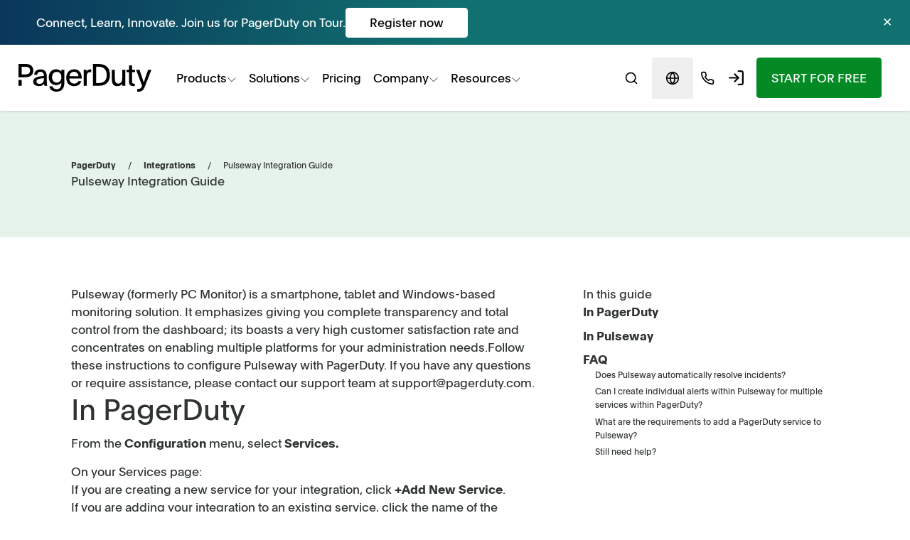

--- FILE ---
content_type: text/html; charset=UTF-8
request_url: https://www.pagerduty.com/docs/guides/pulseway-integration-guide/
body_size: 32945
content:

<!DOCTYPE html>
<html lang="en" class="scroll-smooth">
    <head itemscope><meta itemprop="user-account" content="false"><meta itemprop="bot" content="false"><meta itemprop="gdpr" content="false">
    <meta charset="utf-8">
    <meta content="width=device-width, initial-scale=1" name="viewport">

    <link href="https://www.pagerduty.com/docs/guides/pulseway-integration-guide/" hreflang="en" rel="alternate">
    <link href="https://www.pagerduty.com/fr/docs/guides/pulseway-integration-guide/" hreflang="fr" rel="alternate">
    <link href="https://www.pagerduty.com/de/docs/guides/pulseway-integration-guide/" hreflang="de" rel="alternate">
    <link href="https://www.pagerduty.com/docs/guides/pulseway-integration-guide/" hreflang="x-default" rel="alternate">

    <link rel="preconnect" href="https://cdn.cookielaw.org">
    <link rel="preload" as="font" type="font/woff2" crossorigin href="/fonts/PlainThin-Regular.woff2">
    <link rel="preload" as="font" type="font/woff2" crossorigin href="/fonts/PlainRegular-Regular.woff2">
    <link rel="preload" as="font" type="font/woff2" crossorigin href="/fonts/PlainBold-Regular.woff2">

    <title>Pulseway Integration Guide | PagerDuty</title>
    <meta content="Pulseway (formerly PC Monitor) is a smartphone, tablet and Windows-based monitoring solution. It emphasizes giving you complete transparency and total" name="description">
    <meta class="swiftype" name="type" data-type="enum" content="integration_guide" />

                            <link rel="icon" href="/wp-content/themes/citizens-band/favicon/prod/favicon.ico">              <link rel="icon" href="/wp-content/themes/citizens-band/favicon/prod/icon.svg" type="image/svg+xml">
            <link rel="apple-touch-icon" href="/wp-content/themes/citizens-band/favicon/prod/apple-touch-icon.png">      <link rel="manifest" href="/wp-content/themes/citizens-band/favicon/prod/manifest.webmanifest">
    
                    <link rel="stylesheet" href="/wp-content/themes/citizens-band/css/app3.css?ver=771d69c6d4a9fb9d37ba60e55e8d943a23c4f34e">
        <style>
          #footer-columns a {
            margin-top:3px;
            margin-bottom:3px;
          }
        </style>
      
      <script>
        window.pd = window.pd || {};
        window.pd.appVersion = "771d69c6d4a9fb9d37ba60e55e8d943a23c4f34e";
        /**
          Ensure the analytics object exists by initializing it before any
          page/track/identify calls are made. Split and segment require it. The
          object is also set in all-pages.js, but it is loaded with `defer`, so
          it doesn't get executed until the dom is loaded, which leads to
          tracking events that are fired before being lost.
        */
        "use strict";(()=>{var r=window;var u={production:"production",pdstaging:"pdstaging",staging:"staging",sandbox:"sandbox",localhost:"localhost"},d=Object.freeze({envs:u,googleAnalyticsId:"UA-8759953-1",segmentWriteKey:{production:"FB4ey20k0M2TtO3QinG2R4QkPI4lEfHU",pdstaging:"kVZtwA72zHIDU8EW3z7UXGatLpV2j1tY",development:"kVZtwA72zHIDU8EW3z7UXGatLpV2j1tY"}});var f=window.location.hostname,l=p(f);function p(e){let t={get environment(){return/pagerduty\.com/.test(e)||/pagerduty\.co\.jp/.test(e)?"production":/pd-staging/.test(e)?"pdstaging":"development"},googleAnalyticsId:d.googleAnalyticsId,get segmentWriteKey(){return d.segmentWriteKey[t.environment]}};return t}function g(){let e="analytics",t=r[e]=r[e]||[];if(!t.initialize){if(t.invoked){r.console&&console.error&&console.error("Segment snippet included twice.");return}t.invoked=!0,t.methods=["trackSubmit","trackClick","trackLink","trackForm","pageview","identify","reset","group","track","ready","alias","debug","page","screen","once","off","on","addSourceMiddleware","addIntegrationMiddleware","setAnonymousId","addDestinationMiddleware","register"],t.factory=function(i){return function(){if(r[e].initialized)return r[e][i].apply(r[e],arguments);var a=Array.prototype.slice.call(arguments);if(["track","screen","alias","group","page","identify"].indexOf(i)>-1){var o=document.querySelector("link[rel='canonical']");a.push({__t:"bpc",c:o&&o.getAttribute("href")||void 0,p:location.pathname,u:location.href,s:location.search,t:document.title,r:document.referrer})}return a.unshift(i),t.push(a),t}};for(var n=0;n<t.methods.length;n++){var c=t.methods[n];t[c]=t.factory(c)}t.load=function(i,a){var o=document.createElement("script");o.type="text/javascript",o.async=!0,o.setAttribute("data-global-segment-analytics-key",e),o.src="https://cdn.segment.com/analytics.js/v1/"+i+"/analytics.min.js";var s=document.getElementsByTagName("script")[0];s&&s.parentNode&&s.parentNode.insertBefore(o,s),t._loadOptions=a},t._writeKey=l.segmentWriteKey,t.SNIPPET_VERSION="5.2.0",t.addSourceMiddleware(m),t.addSourceMiddleware(y),t.page()}}function m({payload:e,next:t}){let n=["track","page","identify"],c=e.obj.type;if(n.includes(c)){let i=document.querySelector("link[rel='canonical']")?.getAttribute("href")||"";e.obj.context?.page&&(e.obj.context.page.canonical=i)}t(e)}function y({payload:e,next:t}){if(e&&e.obj&&e.obj.context&&e.obj.context.page){let n=e.obj.context.page;n.canonical&&(n.url===n.canonical||n.path===n.canonical)&&(n.url=window.location.href,n.path=window.location.pathname)}t(e)}g();})();
//# sourceMappingURL=initialize-segment.min.js.map

      </script>
      <script async
                src="https://ob.thisgreencolumn.com/i/313a1c6c53fc549b6cf9213d79f8ac28.js"
                data-ch="cheq4ppc" class="ct_clicktrue_44071">
        </script>
      <!-- VWO snippet for inclusion into twig templates -->
<!-- From https://app.vwo.com/#/deployments/connected/website/1/code -->

<!-- Start VWO Async SmartCode -->
<link rel="preconnect" href="https://dev.visualwebsiteoptimizer.com" />
<script type="text/javascript" id="vwoCode">
  window._vwo_code ||
    (function () {
      var account_id = 753563,
        version = 2.1,
        settings_tolerance = 2000,
        hide_element = "body",
        hide_element_style =
          "opacity:0 !important;filter:alpha(opacity=0) !important;background:none !important",
        /* DO NOT EDIT BELOW THIS LINE */
        f = false,
        w = window,
        d = document,
        v = d.querySelector("#vwoCode"),
        cK = "_vwo_" + account_id + "_settings",
        cc = {};
      try {
        var c = JSON.parse(
          localStorage.getItem("_vwo_" + account_id + "_config")
        );
        cc = c && typeof c === "object" ? c : {};
      } catch (e) {}
      var stT = cc.stT === "session" ? w.sessionStorage : w.localStorage;
      code = {
        use_existing_jquery: function () {
          return typeof use_existing_jquery !== "undefined"
            ? use_existing_jquery
            : undefined;
        },
        library_tolerance: function () {
          return typeof library_tolerance !== "undefined"
            ? library_tolerance
            : undefined;
        },
        settings_tolerance: function () {
          return cc.sT || settings_tolerance;
        },
        hide_element_style: function () {
          return "{" + (cc.hES || hide_element_style) + "}";
        },
        hide_element: function () {
          if (performance.getEntriesByName("first-contentful-paint")[0]) {
            return "";
          }
          return typeof cc.hE === "string" ? cc.hE : hide_element;
        },
        getVersion: function () {
          return version;
        },
        finish: function (e) {
          if (!f) {
            f = true;
            var t = d.getElementById("_vis_opt_path_hides");
            if (t) t.parentNode.removeChild(t);
            if (e)
              new Image().src =
                "https://dev.visualwebsiteoptimizer.com/ee.gif?a=" +
                account_id +
                e;
          }
        },
        finished: function () {
          return f;
        },
        addScript: function (e) {
          var t = d.createElement("script");
          t.type = "text/javascript";
          if (e.src) {
            t.src = e.src;
          } else {
            t.text = e.text;
          }
          d.getElementsByTagName("head")[0].appendChild(t);
        },
        load: function (e, t) {
          var i = this.getSettings(),
            n = d.createElement("script"),
            r = this;
          t = t || {};
          if (i) {
            n.textContent = i;
            d.getElementsByTagName("head")[0].appendChild(n);
            if (!w.VWO || VWO.caE) {
              stT.removeItem(cK);
              r.load(e);
            }
          } else {
            var o = new XMLHttpRequest();
            o.open("GET", e, true);
            o.withCredentials = !t.dSC;
            o.responseType = t.responseType || "text";
            o.onload = function () {
              if (t.onloadCb) {
                return t.onloadCb(o, e);
              }
              if (o.status === 200) {
                _vwo_code.addScript({ text: o.responseText });
              } else {
                _vwo_code.finish("&e=loading_failure:" + e);
              }
            };
            o.onerror = function () {
              if (t.onerrorCb) {
                return t.onerrorCb(e);
              }
              _vwo_code.finish("&e=loading_failure:" + e);
            };
            o.send();
          }
        },
        getSettings: function () {
          try {
            var e = stT.getItem(cK);
            if (!e) {
              return;
            }
            e = JSON.parse(e);
            if (Date.now() > e.e) {
              stT.removeItem(cK);
              return;
            }
            return e.s;
          } catch (e) {
            return;
          }
        },
        init: function () {
          if (d.URL.indexOf("__vwo_disable__") > -1) return;
          var e = this.settings_tolerance();
          w._vwo_settings_timer = setTimeout(function () {
            _vwo_code.finish();
            stT.removeItem(cK);
          }, e);
          var t;
          if (this.hide_element() !== "body") {
            t = d.createElement("style");
            var i = this.hide_element(),
              n = i ? i + this.hide_element_style() : "",
              r = d.getElementsByTagName("head")[0];
            t.setAttribute("id", "_vis_opt_path_hides");
            v && t.setAttribute("nonce", v.nonce);
            t.setAttribute("type", "text/css");
            if (t.styleSheet) t.styleSheet.cssText = n;
            else t.appendChild(d.createTextNode(n));
            r.appendChild(t);
          } else {
            t = d.getElementsByTagName("head")[0];
            var n = d.createElement("div");
            n.style.cssText =
              "z-index: 2147483647 !important;position: fixed !important;left: 0 !important;top: 0 !important;width: 100% !important;height: 100% !important;background: white !important;";
            n.setAttribute("id", "_vis_opt_path_hides");
            n.classList.add("_vis_hide_layer");
            t.parentNode.insertBefore(n, t.nextSibling);
          }
          var o =
            "https://dev.visualwebsiteoptimizer.com/j.php?a=" +
            account_id +
            "&u=" +
            encodeURIComponent(d.URL) +
            "&vn=" +
            version;
          if (w.location.search.indexOf("_vwo_xhr") !== -1) {
            this.addScript({ src: o });
          } else {
            this.load(o + "&x=true");
          }
        },
      };
      w._vwo_code = code;
      code.init();
    })();
</script>
<!-- End VWO Async SmartCode -->
        <script defer src='https://static.cloudflareinsights.com/beacon.min.js' data-cf-beacon='{"token": "9bf62fc1860d4f05bb12e17f2aee9d3e"}'></script>
            <!-- Bugsnag Performance snippet for inclusion into twig templates -->
<!-- From https://docs.bugsnag.com/performance/integration-guides/web/ -->

<script type="module">
  import BugsnagPerformance from "//d2wy8f7a9ursnm.cloudfront.net/v2/bugsnag-performance.min.js";

  const hostname = window.location.hostname;
  let releaseStage = "development";
  if (/www\.pagerduty\.com/.test(hostname)) releaseStage = "production";
  else if (/staging/.test(hostname)) releaseStage = "staging";

  // Bugsnag Performance
  BugsnagPerformance.start({
    apiKey: "b6499f73a94766f8735d4634b5b3085f",
    appVersion: window.pd?.appVersion || "Not set",
    releaseStage: releaseStage,
    enabledReleaseStages: ["production"],
  });
</script>

      <!-- Image source snippet for inclusion into twig templates -->

<script>
  if (typeof onImageError === "undefined") {
    onImageError = function () {
      this.onerror = null;

      // If the image is part of a picture element, update all sources
      if (this.parentNode instanceof HTMLPictureElement) {
        Array.from(this.parentNode.children).forEach((child) => {
          child.srcset = this.src;
        });
      }
      // Otherwise, update the image srcset
      else {
        this.srcset = this.src;
      }
    };
  }
</script>

      <script defer src="/wp-content/themes/citizens-band/js/build/layout-www-default.min.js?ver=771d69c6d4a9fb9d37ba60e55e8d943a23c4f34e"></script>
                  <script src="https://cdn.cookielaw.org/scripttemplates/otSDKStub.js"
              type="text/javascript"
              charset="UTF-8"
              data-domain-script="a81929ae-2ada-45d6-b686-853c02c2b6c2" ></script>

                    
      <meta name='robots' content='index, follow, max-image-preview:large, max-snippet:-1, max-video-preview:-1' />

	<!-- This site is optimized with the Yoast SEO Premium plugin v24.0 (Yoast SEO v26.6) - https://yoast.com/wordpress/plugins/seo/ -->
	<meta name="description" content="Pulseway (formerly PC Monitor) is a smartphone, tablet and Windows-based monitoring solution. It emphasizes giving you complete transparency and total" />
	<link rel="canonical" href="https://www.pagerduty.com/docs/guides/pulseway-integration-guide/" />
	<meta property="og:locale" content="en_US" />
	<meta property="og:type" content="article" />
	<meta property="og:title" content="Pulseway Integration Guide" />
	<meta property="og:description" content="Pulseway (formerly PC Monitor) is a smartphone, tablet and Windows-based monitoring solution. It emphasizes giving you complete transparency and total" />
	<meta property="og:url" content="https://www.pagerduty.com/docs/guides/pulseway-integration-guide/" />
	<meta property="og:site_name" content="PagerDuty" />
	<meta property="article:publisher" content="https://business.facebook.com/PagerDuty/" />
	<meta property="article:modified_time" content="2025-01-07T21:31:00+00:00" />
	<meta property="og:image" content="https://www.pagerduty.com/wp-content/uploads/integration-guide-assets/RS-Add-New-Service.jpg" />
	<meta name="twitter:card" content="summary_large_image" />
	<meta name="twitter:site" content="@pagerduty" />
	<meta name="twitter:label1" content="Est. reading time" />
	<meta name="twitter:data1" content="5 minutes" />
	<script type="application/ld+json" class="yoast-schema-graph">{"@context":"https://schema.org","@graph":[{"@type":"WebPage","@id":"https://www.pagerduty.com/docs/guides/pulseway-integration-guide/","url":"https://www.pagerduty.com/docs/guides/pulseway-integration-guide/","name":"Pulseway Integration Guide | PagerDuty","isPartOf":{"@id":"https://www.pagerduty.com/#website"},"primaryImageOfPage":{"@id":"https://www.pagerduty.com/docs/guides/pulseway-integration-guide/#primaryimage"},"image":{"@id":"https://www.pagerduty.com/docs/guides/pulseway-integration-guide/#primaryimage"},"thumbnailUrl":"https://cdn.pagerduty.com/wp-content/uploads/integration-guide-assets/RS-Add-New-Service.jpg","datePublished":"2013-11-13T16:26:24+00:00","dateModified":"2025-01-07T21:31:00+00:00","description":"Pulseway (formerly PC Monitor) is a smartphone, tablet and Windows-based monitoring solution. It emphasizes giving you complete transparency and total","breadcrumb":{"@id":"https://www.pagerduty.com/docs/guides/pulseway-integration-guide/#breadcrumb"},"inLanguage":"en-US","potentialAction":[{"@type":"ReadAction","target":["https://www.pagerduty.com/docs/guides/pulseway-integration-guide/"]}]},{"@type":"ImageObject","inLanguage":"en-US","@id":"https://www.pagerduty.com/docs/guides/pulseway-integration-guide/#primaryimage","url":"https://cdn.pagerduty.com/wp-content/uploads/integration-guide-assets/RS-Add-New-Service.jpg","contentUrl":"https://cdn.pagerduty.com/wp-content/uploads/integration-guide-assets/RS-Add-New-Service.jpg"},{"@type":"BreadcrumbList","@id":"https://www.pagerduty.com/docs/guides/pulseway-integration-guide/#breadcrumb","itemListElement":[{"@type":"ListItem","position":1,"name":"Home","item":"https://www.pagerduty.com/"},{"@type":"ListItem","position":2,"name":"Docs","item":"https://www.pagerduty.com/docs/"},{"@type":"ListItem","position":3,"name":"Guides","item":"https://www.pagerduty.com/docs/guides/"},{"@type":"ListItem","position":4,"name":"Pulseway Integration Guide"}]},{"@type":"WebSite","@id":"https://www.pagerduty.com/#website","url":"https://www.pagerduty.com/","name":"PagerDuty","description":"Build It | Ship It | Own It","publisher":{"@id":"https://www.pagerduty.com/#organization"},"potentialAction":[{"@type":"SearchAction","target":{"@type":"EntryPoint","urlTemplate":"https://www.pagerduty.com/?s={search_term_string}"},"query-input":{"@type":"PropertyValueSpecification","valueRequired":true,"valueName":"search_term_string"}}],"inLanguage":"en-US"},{"@type":"Organization","@id":"https://www.pagerduty.com/#organization","name":"PagerDuty","url":"https://www.pagerduty.com/","logo":{"@type":"ImageObject","inLanguage":"en-US","@id":"https://www.pagerduty.com/#/schema/logo/image/","url":"https://cdn.pagerduty.com/wp-content/uploads/2022/11/PagerDuty-Green-logo.svg","contentUrl":"https://cdn.pagerduty.com/wp-content/uploads/2022/11/PagerDuty-Green-logo.svg","width":1,"height":1,"caption":"PagerDuty"},"image":{"@id":"https://www.pagerduty.com/#/schema/logo/image/"},"sameAs":["https://business.facebook.com/PagerDuty/","https://x.com/pagerduty","https://www.instagram.com/pagerduty/","https://www.linkedin.com/company/pagerduty"]}]}</script>
	<!-- / Yoast SEO Premium plugin. -->


<link rel="alternate" type="application/rss+xml" title="PagerDuty &raquo; Pulseway Integration Guide Comments Feed" href="https://www.pagerduty.com/docs/guides/pulseway-integration-guide/feed/" />
<link rel="alternate" title="oEmbed (JSON)" type="application/json+oembed" href="https://www.pagerduty.com/wp-json/oembed/1.0/embed?url=https%3A%2F%2Fwww.pagerduty.com%2Fdocs%2Fguides%2Fpulseway-integration-guide%2F" />
<link rel="alternate" title="oEmbed (XML)" type="text/xml+oembed" href="https://www.pagerduty.com/wp-json/oembed/1.0/embed?url=https%3A%2F%2Fwww.pagerduty.com%2Fdocs%2Fguides%2Fpulseway-integration-guide%2F&#038;format=xml" />
<style id='wp-img-auto-sizes-contain-inline-css' type='text/css'>
img:is([sizes=auto i],[sizes^="auto," i]){contain-intrinsic-size:3000px 1500px}
/*# sourceURL=wp-img-auto-sizes-contain-inline-css */
</style>
<style id='classic-theme-styles-inline-css' type='text/css'>
/*! This file is auto-generated */
.wp-block-button__link{color:#fff;background-color:#32373c;border-radius:9999px;box-shadow:none;text-decoration:none;padding:calc(.667em + 2px) calc(1.333em + 2px);font-size:1.125em}.wp-block-file__button{background:#32373c;color:#fff;text-decoration:none}
/*# sourceURL=/wp-includes/css/classic-themes.min.css */
</style>
<link rel="https://api.w.org/" href="https://www.pagerduty.com/wp-json/" /><link rel="alternate" title="JSON" type="application/json" href="https://www.pagerduty.com/wp-json/wp/v2/pages/4150" /><link rel="EditURI" type="application/rsd+xml" title="RSD" href="https://www.pagerduty.com/xmlrpc.php?rsd" />
<link rel='shortlink' href='https://www.pagerduty.com/?p=4150' />


    
  <link rel="stylesheet" href="/wp-content/themes/citizens-band/css/vendor/prism.css?ver=771d69c6d4a9fb9d37ba60e55e8d943a23c4f34e">
  <script defer src="/wp-content/themes/citizens-band/js/vendor/prism.js?ver=771d69c6d4a9fb9d37ba60e55e8d943a23c4f34e"></script>

  <style id='global-styles-inline-css' type='text/css'>
:root{--wp--preset--aspect-ratio--square: 1;--wp--preset--aspect-ratio--4-3: 4/3;--wp--preset--aspect-ratio--3-4: 3/4;--wp--preset--aspect-ratio--3-2: 3/2;--wp--preset--aspect-ratio--2-3: 2/3;--wp--preset--aspect-ratio--16-9: 16/9;--wp--preset--aspect-ratio--9-16: 9/16;--wp--preset--color--black: #000000;--wp--preset--color--cyan-bluish-gray: #abb8c3;--wp--preset--color--white: #ffffff;--wp--preset--color--pale-pink: #f78da7;--wp--preset--color--vivid-red: #cf2e2e;--wp--preset--color--luminous-vivid-orange: #ff6900;--wp--preset--color--luminous-vivid-amber: #fcb900;--wp--preset--color--light-green-cyan: #7bdcb5;--wp--preset--color--vivid-green-cyan: #00d084;--wp--preset--color--pale-cyan-blue: #8ed1fc;--wp--preset--color--vivid-cyan-blue: #0693e3;--wp--preset--color--vivid-purple: #9b51e0;--wp--preset--gradient--vivid-cyan-blue-to-vivid-purple: linear-gradient(135deg,rgb(6,147,227) 0%,rgb(155,81,224) 100%);--wp--preset--gradient--light-green-cyan-to-vivid-green-cyan: linear-gradient(135deg,rgb(122,220,180) 0%,rgb(0,208,130) 100%);--wp--preset--gradient--luminous-vivid-amber-to-luminous-vivid-orange: linear-gradient(135deg,rgb(252,185,0) 0%,rgb(255,105,0) 100%);--wp--preset--gradient--luminous-vivid-orange-to-vivid-red: linear-gradient(135deg,rgb(255,105,0) 0%,rgb(207,46,46) 100%);--wp--preset--gradient--very-light-gray-to-cyan-bluish-gray: linear-gradient(135deg,rgb(238,238,238) 0%,rgb(169,184,195) 100%);--wp--preset--gradient--cool-to-warm-spectrum: linear-gradient(135deg,rgb(74,234,220) 0%,rgb(151,120,209) 20%,rgb(207,42,186) 40%,rgb(238,44,130) 60%,rgb(251,105,98) 80%,rgb(254,248,76) 100%);--wp--preset--gradient--blush-light-purple: linear-gradient(135deg,rgb(255,206,236) 0%,rgb(152,150,240) 100%);--wp--preset--gradient--blush-bordeaux: linear-gradient(135deg,rgb(254,205,165) 0%,rgb(254,45,45) 50%,rgb(107,0,62) 100%);--wp--preset--gradient--luminous-dusk: linear-gradient(135deg,rgb(255,203,112) 0%,rgb(199,81,192) 50%,rgb(65,88,208) 100%);--wp--preset--gradient--pale-ocean: linear-gradient(135deg,rgb(255,245,203) 0%,rgb(182,227,212) 50%,rgb(51,167,181) 100%);--wp--preset--gradient--electric-grass: linear-gradient(135deg,rgb(202,248,128) 0%,rgb(113,206,126) 100%);--wp--preset--gradient--midnight: linear-gradient(135deg,rgb(2,3,129) 0%,rgb(40,116,252) 100%);--wp--preset--font-size--small: 13px;--wp--preset--font-size--medium: 20px;--wp--preset--font-size--large: 36px;--wp--preset--font-size--x-large: 42px;--wp--preset--spacing--20: 0.44rem;--wp--preset--spacing--30: 0.67rem;--wp--preset--spacing--40: 1rem;--wp--preset--spacing--50: 1.5rem;--wp--preset--spacing--60: 2.25rem;--wp--preset--spacing--70: 3.38rem;--wp--preset--spacing--80: 5.06rem;--wp--preset--shadow--natural: 6px 6px 9px rgba(0, 0, 0, 0.2);--wp--preset--shadow--deep: 12px 12px 50px rgba(0, 0, 0, 0.4);--wp--preset--shadow--sharp: 6px 6px 0px rgba(0, 0, 0, 0.2);--wp--preset--shadow--outlined: 6px 6px 0px -3px rgb(255, 255, 255), 6px 6px rgb(0, 0, 0);--wp--preset--shadow--crisp: 6px 6px 0px rgb(0, 0, 0);}:where(.is-layout-flex){gap: 0.5em;}:where(.is-layout-grid){gap: 0.5em;}body .is-layout-flex{display: flex;}.is-layout-flex{flex-wrap: wrap;align-items: center;}.is-layout-flex > :is(*, div){margin: 0;}body .is-layout-grid{display: grid;}.is-layout-grid > :is(*, div){margin: 0;}:where(.wp-block-columns.is-layout-flex){gap: 2em;}:where(.wp-block-columns.is-layout-grid){gap: 2em;}:where(.wp-block-post-template.is-layout-flex){gap: 1.25em;}:where(.wp-block-post-template.is-layout-grid){gap: 1.25em;}.has-black-color{color: var(--wp--preset--color--black) !important;}.has-cyan-bluish-gray-color{color: var(--wp--preset--color--cyan-bluish-gray) !important;}.has-white-color{color: var(--wp--preset--color--white) !important;}.has-pale-pink-color{color: var(--wp--preset--color--pale-pink) !important;}.has-vivid-red-color{color: var(--wp--preset--color--vivid-red) !important;}.has-luminous-vivid-orange-color{color: var(--wp--preset--color--luminous-vivid-orange) !important;}.has-luminous-vivid-amber-color{color: var(--wp--preset--color--luminous-vivid-amber) !important;}.has-light-green-cyan-color{color: var(--wp--preset--color--light-green-cyan) !important;}.has-vivid-green-cyan-color{color: var(--wp--preset--color--vivid-green-cyan) !important;}.has-pale-cyan-blue-color{color: var(--wp--preset--color--pale-cyan-blue) !important;}.has-vivid-cyan-blue-color{color: var(--wp--preset--color--vivid-cyan-blue) !important;}.has-vivid-purple-color{color: var(--wp--preset--color--vivid-purple) !important;}.has-black-background-color{background-color: var(--wp--preset--color--black) !important;}.has-cyan-bluish-gray-background-color{background-color: var(--wp--preset--color--cyan-bluish-gray) !important;}.has-white-background-color{background-color: var(--wp--preset--color--white) !important;}.has-pale-pink-background-color{background-color: var(--wp--preset--color--pale-pink) !important;}.has-vivid-red-background-color{background-color: var(--wp--preset--color--vivid-red) !important;}.has-luminous-vivid-orange-background-color{background-color: var(--wp--preset--color--luminous-vivid-orange) !important;}.has-luminous-vivid-amber-background-color{background-color: var(--wp--preset--color--luminous-vivid-amber) !important;}.has-light-green-cyan-background-color{background-color: var(--wp--preset--color--light-green-cyan) !important;}.has-vivid-green-cyan-background-color{background-color: var(--wp--preset--color--vivid-green-cyan) !important;}.has-pale-cyan-blue-background-color{background-color: var(--wp--preset--color--pale-cyan-blue) !important;}.has-vivid-cyan-blue-background-color{background-color: var(--wp--preset--color--vivid-cyan-blue) !important;}.has-vivid-purple-background-color{background-color: var(--wp--preset--color--vivid-purple) !important;}.has-black-border-color{border-color: var(--wp--preset--color--black) !important;}.has-cyan-bluish-gray-border-color{border-color: var(--wp--preset--color--cyan-bluish-gray) !important;}.has-white-border-color{border-color: var(--wp--preset--color--white) !important;}.has-pale-pink-border-color{border-color: var(--wp--preset--color--pale-pink) !important;}.has-vivid-red-border-color{border-color: var(--wp--preset--color--vivid-red) !important;}.has-luminous-vivid-orange-border-color{border-color: var(--wp--preset--color--luminous-vivid-orange) !important;}.has-luminous-vivid-amber-border-color{border-color: var(--wp--preset--color--luminous-vivid-amber) !important;}.has-light-green-cyan-border-color{border-color: var(--wp--preset--color--light-green-cyan) !important;}.has-vivid-green-cyan-border-color{border-color: var(--wp--preset--color--vivid-green-cyan) !important;}.has-pale-cyan-blue-border-color{border-color: var(--wp--preset--color--pale-cyan-blue) !important;}.has-vivid-cyan-blue-border-color{border-color: var(--wp--preset--color--vivid-cyan-blue) !important;}.has-vivid-purple-border-color{border-color: var(--wp--preset--color--vivid-purple) !important;}.has-vivid-cyan-blue-to-vivid-purple-gradient-background{background: var(--wp--preset--gradient--vivid-cyan-blue-to-vivid-purple) !important;}.has-light-green-cyan-to-vivid-green-cyan-gradient-background{background: var(--wp--preset--gradient--light-green-cyan-to-vivid-green-cyan) !important;}.has-luminous-vivid-amber-to-luminous-vivid-orange-gradient-background{background: var(--wp--preset--gradient--luminous-vivid-amber-to-luminous-vivid-orange) !important;}.has-luminous-vivid-orange-to-vivid-red-gradient-background{background: var(--wp--preset--gradient--luminous-vivid-orange-to-vivid-red) !important;}.has-very-light-gray-to-cyan-bluish-gray-gradient-background{background: var(--wp--preset--gradient--very-light-gray-to-cyan-bluish-gray) !important;}.has-cool-to-warm-spectrum-gradient-background{background: var(--wp--preset--gradient--cool-to-warm-spectrum) !important;}.has-blush-light-purple-gradient-background{background: var(--wp--preset--gradient--blush-light-purple) !important;}.has-blush-bordeaux-gradient-background{background: var(--wp--preset--gradient--blush-bordeaux) !important;}.has-luminous-dusk-gradient-background{background: var(--wp--preset--gradient--luminous-dusk) !important;}.has-pale-ocean-gradient-background{background: var(--wp--preset--gradient--pale-ocean) !important;}.has-electric-grass-gradient-background{background: var(--wp--preset--gradient--electric-grass) !important;}.has-midnight-gradient-background{background: var(--wp--preset--gradient--midnight) !important;}.has-small-font-size{font-size: var(--wp--preset--font-size--small) !important;}.has-medium-font-size{font-size: var(--wp--preset--font-size--medium) !important;}.has-large-font-size{font-size: var(--wp--preset--font-size--large) !important;}.has-x-large-font-size{font-size: var(--wp--preset--font-size--x-large) !important;}
/*# sourceURL=global-styles-inline-css */
</style>
<script>
    window.pd = window.pd || {};
    pd.cfData = {"country":"US","region":"Ohio","continent":"NA"};
  </script></head>

  <body  class="relative" >
    <noscript>
      <iframe
        src="https://obs.thisgreencolumn.com/ns/313a1c6c53fc549b6cf9213d79f8ac28.ht
             ml?ch=cheq4ppc" width="0" height="0" style="display:none"></iframe>
    </noscript>
          <style>
#navigation .nav-btn-padding {
  padding: 8px 4px;
}

#navigation .nav-x-gap {
  gap: 0;
}

#navigation .products-gap {
  gap: 0 4rem;
}

#navigation .nav-seconday-btn-search {
  display: none;
}

#navigation .nav-seconday-btn-style {
  padding: 8px 5px;
  white-space: nowrap;
}

#navigation .nav-hover-animation {
  -webkit-transition: all 200ms ease-in-out;
  transition: all 200ms ease-in-out;
  transform: translate3d(-8px, 0, 0);
}

#navigation .nav-hover-animation:hover {
  transform: translate3d(0, 0, 0);
}
#navigation .nav-hover-animation .nav-animation-text {
  transition: all 200ms ease-in-out;
  border-left: 4px solid rgba(4, 138, 36, 0);
}
#navigation .nav-hover-animation:hover .nav-animation-text {
  border-left: 4px solid rgba(4, 138, 36, 1);
}

@media screen and (min-width: 430px) {
  #navigation .nav-btn-padding {
    padding: 8px 20px;
  }
}

@media screen and (min-width: 1080px) {
  #navigation .nav-btn-padding {
    padding:15px 20px;
  }

  #navigation .nav-seconday-btn-style {
    padding: 8px 8px
  }
  #navigation .nav-seconday-btn-search {
    display: flex;
  }
}

@media screen and (min-width: 1200px) {
  #navigation .nav-x-gap {
    gap: 10px;
  }
  #navigation a {
   font-size: 17px;
  }
}
</style><aside id="butter-bar"
       data-butter-bar-is-visible="true"
       class="butter-bar-hidden">
  <style>
    #butter-bar {
        max-height: 63px;
        overflow: hidden;
        transform: translate3d(0, 0, 0);     }
    #butter-bar.butter-bar-hidden {
        max-height: 0;
        transform: translate3d(0, 0, 0);         transition: max-height 0.3s ease-in-out, transform 0.3s ease-in-out;
    }
    .butter-bar {
        display: none;
        overflow: hidden;
        height: 63px;background-color: #117170;
        background-image: linear-gradient(to left, #117170 50%, #082B56 110%);}
    .butter-bar-link {
        margin-inline: auto;
        padding-inline: 1rem;
        color: #fff;
    }
    .butter-bar-link:hover {
        color: #fff;
    }
    .butter-bar-element {
        display: flex;
        gap: 2rem;
        align-items: center;
        height: 63px;
    }
    .butter-bar-element > .js-cta {
        color: #000;
        background-color: #fff;
        text-align: center;
        font-weight: 400;
        padding: 0.5rem 2rem;
        border-radius: .25rem;
        margin-bottom : 0.5rem;
        margin-top : 0.5rem;
    }
    .butter-bar-element:hover > .js-cta {
        background-color: #f1f1f1;
    }
    #div-btn-close-butter-bar {
        height: 63px;
        display: flex;
        justify-content: center;
        align-items: center;
    }
    #btn-close-butter-bar {
        margin-inline-end: 1rem;
        padding: 0 0.5rem 2px;
        border-radius: 15px;
        cursor: pointer;
        color: #fff;
    }
    #btn-close-butter-bar:hover {
        color: #000;
        background-color: #fff;
    }
    @media (min-width: 1080px) {
        .butter-bar {
            display: grid;
            grid-template-columns: 2rem 1fr min-content;
            gap: 1rem;
            justify-content: center;
        }
    }

              
    
      </style>

  <div class="butter-bar" data-track-organism="butter-bar">
    <span> <!-- filler --></span>
    <div class="flex flex-col butter-bar-content">
                <a href="/on-tour/"
    target="_blank"
    rel="noopener"
    data-track-event="Button Clicked"
    class="butter-bar-link">

    <div class="butter-bar-element">
      <span class="js-copy text-pretty">
        Connect, Learn, Innovate. Join us for PagerDuty on Tour.
      </span>
      <span class="js-cta flex-none">
        Register now
      </span>
      
    </div>
  </a>

                      </div>
    <div id="div-btn-close-butter-bar">
      <a id="btn-close-butter-bar" class="js-close"> ✕ </a>
    </div>
  </div>
</aside>

<nav id="navigation"
     aria-label="PagerDuty Main Menu"
     class="sticky z-menu top-0 bg-white dark:bg-gray-xdark shadow
            grid-menu grid-rows-[min-content_auto]
            justify-items-center items-center ">  <a class="col-span-3 py-gut/2 flex justify-center"
     data-track-event="nav-clicked-v3"data-track-props="nav_pd-logo"href="/">    <svg viewBox="0 0 974.8 200" fill="currentColor" id="logo-pagerduty" title="PagerDuty logo" class="px-gut w-full text-black" style="max-width:13rem">
  <path d="M0 115.7h23.1v42H0zm87-108C74.6 1.1 66 0 45.7 0H0v95.6h45.5c18.1 0 31.6-1.1 43.5-9 13-8.6 19.7-22.9 19.7-39.4 0-17.9-8.3-32.2-21.7-39.5zM50.8 75.6H23.1V20.5l26.1-.2C73 20 84.9 28.4 84.9 47.4c0 20.4-14.7 28.2-34.1 28.2z" class="icn-pd nav-hider-disabled"/>
  <path d="m950.5 41.9-22 62.4c-4 11.2-6 17.6-9.7 28.4h-.4c-2.9-9.3-5.6-16.8-9.3-27.8l-21.3-63.1h-25.6l44.3 115.8c-1 2.5-2 5.1-3.1 7.8-3.7 9-12.5 14.9-22.2 14.9h-11V200h11.3c18.3 0 34.8-11.2 41.6-28.2 14.1-35.3 38.1-95.4 51.8-129.9h-24.4zm-614.3 93.5c0 41.9-19.2 64.6-58 64.6-28.9 0-46.3-15.2-52.5-38.1h23.4c4 10.6 12.4 20.1 29.5 20.1 26.5 0 35.9-16.5 35.9-47.9-.2 0-.2-.2-.4-.2-5.7 9.9-18.5 18.7-38.8 18.7-32.6 0-53.3-23.6-53.3-56.7 0-34.4 22.5-57.5 53.6-57.5 20.1 0 32.2 8.6 38.8 18.1-.2-2.4-.2-4.8-.2-7.3v-7.3h22v93.5zm-90-39.7c0 22.5 12.6 38.6 34.2 38.6 19.4 0 34.4-13.7 34.4-39.2 0-22.7-13.2-37.9-34.4-37.9s-34.2 15.1-34.2 38.5zm126.5 9.9c.9 20.3 13.9 36.4 36.4 36.4 15.9 0 23.6-7.5 29.5-17.4h22.3c-6.6 20.9-24.9 35.9-52.7 35.9-35.7 0-58-24-58-60.2s23.1-61.7 58-61.7c37.7 0 55.1 28.7 55.1 59.8v7.3l-90.6-.1zM440.1 88c-2-18.3-13.5-31.3-32.4-31.3-18.1 0-32 11.9-34.2 31.3h66.6zM499 41.9v14.8c3.7-10.8 15-17.7 28-17.7 1.9 0 3.8.1 5.7.4v20.3c-2.6-.5-5.1-.7-7.7-.7-21 0-24.9 15.4-24.9 38.6v60h-22.3v-95c0-7.3 0-13.7-.2-20.7H499zm262.7 99.2c-6 9.9-17.2 19.4-36.8 19.4-26.9 0-40.1-16.5-40.1-46.5V41.9H707v63.7c0 22.7 7.5 36.4 25.6 36.4 23.8 0 28-21.6 28-47V41.9h22.3v98.3c0 6 0 11.7.2 17.4h-21.4v-16.5zM833 41.9h21.6v17.2H833v69.5c0 11 5.5 14.3 14.1 14.3 1.8 0 3.7-.2 5.5-.4V159c-2.8.5-5.7.8-8.6.9-20.5 0-33.5-6.8-33.5-30V59.1H793V41.9h17.4V10.6H833v31.3zM546.3 0h38.6c57.8.4 85.6 28.6 85.8 79.2.2 43.1-22.1 78-82 78.5h-42.4V0zm23.4 138h13.5c41.9 0 63.8-16 63.8-58.9-.1-37.7-21.8-59.3-61.6-59.3-7.7 0-15.7.2-15.7.2v118zm-380 19.7c-.7-4.6-.7-7.5-1.1-15.9-8.8 12.6-20.5 18.1-39 18.1-24.3 0-41.9-11.9-41.9-33.5 0-24.9 23.8-33.1 54.7-37.3 7.7-1.1 16.3-2 23.8-2.6 0-22.9-12.7-29.8-26-29.8s-23 9.4-23 21.5h-21.6c0-23.5 18.5-39.2 45-39.2s47.1 11 47.1 53.4v22.5c0 18.8.9 32.4 2.9 43h-20.9zm-58-31.6c0 10.8 8.8 17.6 22.9 17.6 20.7 0 31.8-12.6 31.8-35.1-.1-2.1 0-4.1.2-6.2-37.7 3.9-54.9 7.6-54.9 23.7z" class="nav-hider visible"/>
</svg>
  </a>

  <ul id="main-nav"
      class="hidden py-gut/2 md:col-span-3 md:flex items-center nav-x-gap justify-self-start list-none m-0"
      role="menubar"
      aria-hidden="false"><li role="menuitem" aria-haspopup="true">
        <a class="block my-gut cursor-pointer group
                text-black  hover:text-green data-[active]:text-green
                dark:text-gray-xlight dark:hover:text-gray-light dark:data-[active]:gray-light"
           data-track-event="nav-clicked-v3"data-track-props="nav_products"data-target="products"href="">
          <div class="flex items-center gap-[0.25rem] py-gut/2 px-gut/2">
            <span>Products</span>    <svg xmlns="http://www.w3.org/2000/svg" width="14" height="14" viewBox="0 0 50 50" class="mt-[0.25rem] no-flex transition duration-200 ease-in-out group-data-[active]:rotate-180">
<title>Arrow Down Icon</title>
<path d="M5.2 15.3l19.6 19.3 19.5-19.3" stroke="currentColor" stroke-width="3" fill="none"/></svg>
  </div>
        </a>
      </li><li role="menuitem" aria-haspopup="true">
        <a class="block my-gut cursor-pointer group
                text-black  hover:text-green data-[active]:text-green
                dark:text-gray-xlight dark:hover:text-gray-light dark:data-[active]:gray-light"
           data-track-event="nav-clicked-v3"data-track-props="nav_solutions"data-target="solutions"href="">
          <div class="flex items-center gap-[0.25rem] py-gut/2 px-gut/2">
            <span>Solutions</span>    <svg xmlns="http://www.w3.org/2000/svg" width="14" height="14" viewBox="0 0 50 50" class="mt-[0.25rem] no-flex transition duration-200 ease-in-out group-data-[active]:rotate-180">
<title>Arrow Down Icon</title>
<path d="M5.2 15.3l19.6 19.3 19.5-19.3" stroke="currentColor" stroke-width="3" fill="none"/></svg>
  </div>
        </a>
      </li><li role="menuitem" >
        <a class="block my-gut cursor-pointer group
                text-black  hover:text-green data-[active]:text-green
                dark:text-gray-xlight dark:hover:text-gray-light dark:data-[active]:gray-light"
           data-track-event="nav-clicked-v3"data-track-props="nav_pricing"href="/pricing/incident-management/">
          <div class="flex items-center gap-[0.25rem] py-gut/2 px-gut/2">
            <span>Pricing</span></div>
        </a>
      </li><li role="menuitem" aria-haspopup="true">
        <a class="block my-gut cursor-pointer group
                text-black  hover:text-green data-[active]:text-green
                dark:text-gray-xlight dark:hover:text-gray-light dark:data-[active]:gray-light"
           data-track-event="nav-clicked-v3"data-track-props="nav_company"data-target="company"href="">
          <div class="flex items-center gap-[0.25rem] py-gut/2 px-gut/2">
            <span>Company</span>    <svg xmlns="http://www.w3.org/2000/svg" width="14" height="14" viewBox="0 0 50 50" class="mt-[0.25rem] no-flex transition duration-200 ease-in-out group-data-[active]:rotate-180">
<title>Arrow Down Icon</title>
<path d="M5.2 15.3l19.6 19.3 19.5-19.3" stroke="currentColor" stroke-width="3" fill="none"/></svg>
  </div>
        </a>
      </li><li role="menuitem" aria-haspopup="true">
        <a class="block my-gut cursor-pointer group
                text-black  hover:text-green data-[active]:text-green
                dark:text-gray-xlight dark:hover:text-gray-light dark:data-[active]:gray-light"
           data-track-event="nav-clicked-v3"data-track-props="nav_resources"data-target="resources"href="">
          <div class="flex items-center gap-[0.25rem] py-gut/2 px-gut/2">
            <span>Resources</span>    <svg xmlns="http://www.w3.org/2000/svg" width="14" height="14" viewBox="0 0 50 50" class="mt-[0.25rem] no-flex transition duration-200 ease-in-out group-data-[active]:rotate-180">
<title>Arrow Down Icon</title>
<path d="M5.2 15.3l19.6 19.3 19.5-19.3" stroke="currentColor" stroke-width="3" fill="none"/></svg>
  </div>
        </a>
      </li></ul>

  <ul id="seconday-nav"
      role="menubar"
      class="py-gut/2 flex nav-x-gap list-none m-0 justify-self-end
             md:col-span-3 md:items-center md:justify-self-center">
    <li class="hidden md:flex" role="menuitem">
        <a class="py-gut text-black hover:text-green
                  dark:text-gray-xlight dark:hover:text-gray-light px-gut"
          data-track-event="nav-clicked-v3"
          data-track-props="nav_search"
          href="/search/">
          <div class="nav-seconday-btn-search">          <svg xmlns="http://www.w3.org/2000/svg" width="24" height="24" viewBox="0 0 24 24" fill="none" stroke="currentColor" stroke-width="2" stroke-linecap="round" stroke-linejoin="round" class="py-[2px]" title="Search"><circle cx="11" cy="11" r="8"/><line x1="21" y1="21" x2="16.65" y2="16.65"/></svg>
  </div>
        </a>
      </li>
        <li class="relative hidden md:flex" role="menuitem" id="lang-picker" aria-haspopup="true" aria-expanded="false">

        <button class="py-gut text-black hover:text-green dark:text-gray-xlight dark:hover:text-gray-light px-gut"
          data-track-event="nav-clicked-v3"
          data-track-props="nav_lang_picker"
          aria-controls="lang-picker-dropdown"
          aria-expanded="false"
          aria-haspopup="true">
          <div class="nav-seconday-btn-lang-picker pointer-events-none">          <svg xmlns="http://www.w3.org/2000/svg" width="24" height="24" viewBox="0 0 24 24" fill="none" stroke="currentColor" stroke-width="2" stroke-linecap="round" stroke-linejoin="round" class="py-[2px]" title="Choose Language"><circle cx="12" cy="12" r="10"/><line x1="2" y1="12" x2="22" y2="12"/><path d="M12 2a15.3 15.3 0 0 1 4 10 15.3 15.3 0 0 1-4 10 15.3 15.3 0 0 1-4-10 15.3 15.3 0 0 1 4-10z"/></svg>
  </div>
        </button>
        <div class="lang-picker-dropdown bg-white dark:bg-gray-xdark absolute top-full left-0 border border-gray-xlight rounded shadow-lg z-modal px-gut/2 hidden" role="menu">
          <div class=" bg-white z-pop w-gut h-gut absolute -top-gut/2 left-gut transform rotate-45 border-l-1 border-t-1 border-gray-xlight"></div>
          <ul class="list-none m-0">
                          <li class="flex">
                <a
                  class="text-black hover:text-green py-gut/2 px-gut/2 nav-hover-animation "   href="https://www.pagerduty.com"
                  target=""
                  data-target="lang-picker0">
                  <div class="nav-animation-text pl-gut/2 pointer-events-none">
                    English
                  </div>
                </a>
              </li>
                          <li class="flex">
                <a
                  class="text-black hover:text-green py-gut/2 px-gut/2 nav-hover-animation "   href="https://www.pagerduty.com/de/"
                  target=""
                  data-target="lang-picker1">
                  <div class="nav-animation-text pl-gut/2 pointer-events-none">
                    Deutsch
                  </div>
                </a>
              </li>
                          <li class="flex">
                <a
                  class="text-black hover:text-green py-gut/2 px-gut/2 nav-hover-animation "   href="https://www.pagerduty.com/fr/"
                  target=""
                  data-target="lang-picker2">
                  <div class="nav-animation-text pl-gut/2 pointer-events-none">
                    Français
                  </div>
                </a>
              </li>
                          <li class="flex">
                <a
                  class="text-black hover:text-green py-gut/2 px-gut/2 nav-hover-animation "   href="https://www.pagerduty.co.jp/"
                  target="_self"
                  data-target="lang-picker3">
                  <div class="nav-animation-text pl-gut/2 pointer-events-none">
                    日本語
                  </div>
                </a>
              </li>
                      </ul>
        </div>
      </li>
    <li class="hidden md:block" role="menuitem">
        <a class="nav-seconday-btn-style inline-flex py-gut
                text-black hover:text-green data-[active]:text-green
                dark:text-gray-xlight dark:hover:text-gray-light dark:data-[active]:gray-light"
           data-track-event="nav-clicked-v3"
           data-track-props="nav_contact-us"
           href="/contact-us/">
          <div class="flex flex-row">
                          <span class="md:block lg:hidden">          <svg xmlns="http://www.w3.org/2000/svg" width="24" height="24" viewBox="0 0 24 24" fill="none" stroke="currentColor" stroke-width="2" stroke-linecap="round" stroke-linejoin="round" class="py-[2px]" title="Contact Us"><path d="M22 16.92v3a2 2 0 0 1-2.18 2 19.79 19.79 0 0 1-8.63-3.07 19.5 19.5 0 0 1-6-6 19.79 19.79 0 0 1-3.07-8.67A2 2 0 0 1 4.11 2h3a2 2 0 0 1 2 1.72 12.84 12.84 0 0 0 .7 2.81 2 2 0 0 1-.45 2.11L8.09 9.91a16 16 0 0 0 6 6l1.27-1.27a2 2 0 0 1 2.11-.45 12.84 12.84 0 0 0 2.81.7A2 2 0 0 1 22 16.92z"/></svg>
  </span>
                        <span class="hidden lg:flex">Contact Us</span>
          </div>
        </a>
      </li><li class="hidden md:block" role="menuitem">
        <a class="nav-seconday-btn-style inline-flex py-gut
                text-black hover:text-green data-[active]:text-green
                dark:text-gray-xlight dark:hover:text-gray-light dark:data-[active]:gray-light"
           data-track-event="nav-clicked-v3"
           data-track-props="nav_log-in"
           href="https://app.pagerduty.com/">
          <div class="flex flex-row">
                          <span class="md:block lg:hidden">          <svg xmlns="http://www.w3.org/2000/svg" width="24" height="24" viewBox="0 0 24 24" fill="none" stroke="currentColor" stroke-width="2" stroke-linecap="round" stroke-linejoin="round" class="w-gmd-md h-gmd-md" title="Log In"><path d="M15 3h4a2 2 0 0 1 2 2v14a2 2 0 0 1-2 2h-4"/><polyline points="10 17 15 12 10 7"/><line x1="15" y1="12" x2="3" y2="12"/></svg>
  </span>
                        <span class="hidden lg:flex">Log In</span>
          </div>
        </a>
      </li><li class="relative sm:mr-2 md:mr-0 md:ml-2" role="menuitem"><a class="nav-btn-padding whitespace-nowrap rounded inline-block
        transition-colors transition-opacity duration-150 ease-out
        text-center uppercase disabled:opacity-25 disabled:bg-green disabled:border-green border
        text-white border-green bg-green hover:text-white hover:border-green-dark hover:bg-green-dark
        focus:text-white focus:bg-green-dark focus:border-green-dark"
          data-track-event="nav-clicked-v3"
          data-track-props="nav_get-started"
          href="/sign-up/">Start for Free</a>
                  
  <div id="abandoned-signup-nudge"
    class="hidden transition-opacity duration-500 absolute top-full mt-2 left-1/2 -translate-x-1/2 z-submenu"
    style="animation: slideDown 0.3s ease-out;">
    <a href="/sign-up/"
      class="block relative border border-gray-xlight bg-white px-4 sm:px-5 py-2 rounded-lg shadow-md
      hover:shadow-lg transition-shadow">
      <style>
        @keyframes slideDown {
          from {
            opacity: 0;
            transform: translate(-50%, -10px);
          }
          to {
            opacity: 1;
            transform: translate(-50%, 0);
          }
        }
      </style>
      <div class="flex items-start gap-2">
        <div class="flex-1 flex items-center">
          <p class="text-sm text-gray-dark text-center text-nowrap">Your account is waiting!</p>
        </div>
      </div>
      <div id="dismiss-signup-nudge"
          role="button"
          class="absolute top-0.5 right-0.5 flex justify-center items-center flex-shrink-0 rounded hover:bg-gray-xlight"
          aria-label="Dismiss notification">
            <svg xmlns="http://www.w3.org/2000/svg" width="24" height="24" viewBox="0 0 24 24" fill="none" stroke="currentColor" stroke-width="2" stroke-linecap="round" stroke-linejoin="round" class="w-3 h-3"><line x1="18" y1="6" x2="6" y2="18"/><line x1="6" y1="6" x2="18" y2="18"/></svg>
  
      </div>
            <div class="absolute top-0 right-0 -mt-[7px] w-full flex justify-center">
        <div class="absolute top-0 left-1/2 -translate-x-1/2 w-3 h-3 bg-white border-l border-t border-gray-xlight rotate-45"></div>
      </div>
    </a>
  </div>

      </li>
      <li role="menuitem">
        <div id="nav-hamburger" class="md:hidden justify-self-end -mr-[8px]">
    <button id="hamburger" class="mblnav-hamburger" aria-label="Main Menu">
      <svg class="pointer-events-none" width="42" height="42" viewbox="0 0 100 100">
        <path class="line line1" d="M 20,29.000046 H 80.000231 C 80.000231,29.000046 94.498839,28.817352 94.532987,66.711331 94.543142,77.980673 90.966081,81.670246 85.259173,81.668997 79.552261,81.667751 75.000211,74.999942 75.000211,74.999942 L 25.000021,25.000058"/>
        <path class="line line2" d="M 20,50 H 80"/>
        <path class="line line3" d="M 20,70.999954 H 80.000231 C 80.000231,70.999954 94.498839,71.182648 94.532987,33.288669 94.543142,22.019327 90.966081,18.329754 85.259173,18.331003 79.552261,18.332249 75.000211,25.000058 75.000211,25.000058 L 25.000021,74.999942"/>
      </svg>
    </button>
  </div>
      </li>
      </ul>

  <div id="mobile-nav"
       class="hidden data-[active]:block
           col-span-full justify-self-stretch z-menu">

    <ul id="mobile-seconday-nav" class="bg-white border-t-2 border-green px-gut/2 flex flex-wrap items-center justify-around list-none m-0">
      <li class="" role="menuitem">
          <a class="py-gut flex text-black hover:text-green"
            data-track-event="nav-clicked-v3"
            data-track-props="nav_search"
            href="/search/">
            <div class="flex gap-gut/2 pointer-events-none">
                        <svg xmlns="http://www.w3.org/2000/svg" width="24" height="24" viewBox="0 0 24 24" fill="none" stroke="currentColor" stroke-width="2" stroke-linecap="round" stroke-linejoin="round" class="w-gut" title="Search"><circle cx="11" cy="11" r="8"/><line x1="21" y1="21" x2="16.65" y2="16.65"/></svg>
  Search</div>
          </a>
        </li>
            <li class="relative" role="menuitem" data-lang-picker-mobile aria-haspopup="true" aria-expanded="false">
          <button class="py-gut flex text-black hover:text-green px-gut"
             data-track-event="nav-clicked-v3"
             data-track-props="nav_lang_picker"
             role="button"
             aria-haspopup="true"
             aria-expanded="false"
             aria-controls="mobile-lang-picker-dropdown">
            <div class="flex gap-gut/2 pointer-events-none">
                        <svg xmlns="http://www.w3.org/2000/svg" width="24" height="24" viewBox="0 0 24 24" fill="none" stroke="currentColor" stroke-width="2" stroke-linecap="round" stroke-linejoin="round" class="w-gut" title="Choose Language"><circle cx="12" cy="12" r="10"/><line x1="2" y1="12" x2="22" y2="12"/><path d="M12 2a15.3 15.3 0 0 1 4 10 15.3 15.3 0 0 1-4 10 15.3 15.3 0 0 1-4-10 15.3 15.3 0 0 1 4-10z"/></svg>
  </div>
          </button>
          <div class="lang-picker-dropdown bg-white dark:bg-gray-xdark absolute top-full left-0 border border-gray-xlight rounded shadow-lg z-modal px-gut/2 hidden" role="menu">
            <div class=" bg-white z-pop w-gut h-gut absolute -top-gut/2 left-gut transform rotate-45 border-l-1 border-t-1 border-gray-xlight"></div>
            <ul class="list-none m-0">
                              <li class="flex">
                  <a
                    class="text-black hover:text-green py-gut/2 px-gut/2 nav-hover-animation "
                    href="https://www.pagerduty.com"
                    target=""
                    data-target="lang-picker0">
                    <div class="nav-animation-text pl-gut/2 pointer-events-none">
                      English
                    </div>
                  </a>
                </li>
                              <li class="flex">
                  <a
                    class="text-black hover:text-green py-gut/2 px-gut/2 nav-hover-animation "
                    href="https://www.pagerduty.com/de/"
                    target=""
                    data-target="lang-picker1">
                    <div class="nav-animation-text pl-gut/2 pointer-events-none">
                      Deutsch
                    </div>
                  </a>
                </li>
                              <li class="flex">
                  <a
                    class="text-black hover:text-green py-gut/2 px-gut/2 nav-hover-animation "
                    href="https://www.pagerduty.com/fr/"
                    target=""
                    data-target="lang-picker2">
                    <div class="nav-animation-text pl-gut/2 pointer-events-none">
                      Français
                    </div>
                  </a>
                </li>
                              <li class="flex">
                  <a
                    class="text-black hover:text-green py-gut/2 px-gut/2 nav-hover-animation "
                    href="https://www.pagerduty.co.jp/"
                    target="_self"
                    data-target="lang-picker3">
                    <div class="nav-animation-text pl-gut/2 pointer-events-none">
                      日本語
                    </div>
                  </a>
                </li>
                          </ul>
          </div>
        </li>
      <li class="">
          <a class="py-gut flex text-black hover:text-green"
             data-track-event="nav-clicked-v3"
             data-track-props="mobile-nav_contact-us"
             href="/contact-us/">
            <div>Contact Us</div>
          </a>
        </li><li class="">
          <a class="py-gut flex text-black hover:text-green"
             data-track-event="nav-clicked-v3"
             data-track-props="mobile-nav_log-in"
             href="https://app.pagerduty.com/">
            <div>Log In</div>
          </a>
        </li></ul>

    <div id="mobile-main-nav"
         class="mt-0 text-md pb-4 absolute w-full bg-white
             overflow-y-auto shadow-2xl"
         style="height:calc(100vh - 125px)">
      <div class="divide-y-2 divide-gray-light">  
  <style>
        #mobile-main-nav .pl-4 {
      padding-left: 1rem;
    }
    #mobile-main-nav .pr-4 {
      padding-right: 1rem;
    }
    #mobile-main-nav .pt-4 {
      padding-top: 1rem;
    }
    #mobile-main-nav .px-4 {
      padding-left: 1rem;
      padding-right: 1rem;
    }
    #mobile-main-nav .p-4 {
      padding: 1rem;
    }
    #mobile-main-nav .py-3 {
      padding-top: 0.75rem;
      padding-bottom: 0.75rem;
    }

        #mobile-main-nav .mt-4 {
      margin-top: 1rem;
    }
    #mobile-main-nav .mr-4 {
      margin-right: 1rem;
    }

    #mobile-main-nav .divide-y-2 > *:not(:first-child) {
      border-top: 2px solid #e2e2e2;
    }

    #mobile-main-nav p {
      margin-bottom: 0;
    }

    #mobile-main-nav .space-y-4 > *:not(:first-child) {
      margin-top: 1rem;
    }

    #mobile-main-nav .button {
      margin-top: 1rem;
      margin-bottom: 0;
    }

    @media (min-width: 720px) {
      #mobile-main-nav .sm\:pt-0 {
        padding-top: 0;
      }
      #mobile-main-nav .sm\:pr-0 {
        padding-right: 0;
      }
      #mobile-main-nav .sm\:pr-4 {
        padding-right: 1rem;
      }
      #mobile-main-nav .sm\:mr-0 {
        margin-right: 0;
      }
      #mobile-main-nav .gap-x-8 {
        column-gap: 2rem;
      }
      #mobile-main-nav .sm\:hidden{
        display: none;
      }
    }
  </style><details id="nav_products" class="group/tab py-3 px-4">
      <summary class="list-none text-gray-xdark"
    data-track-event="nav-clicked-v3"data-track-props="nav_products">
    <div class="flex items-center justify-between">
      <p class="mb-0">Products</p>
      <div class="h-full dark:text-white transition group-open/tab:rotate-90">
            <svg xmlns="http://www.w3.org/2000/svg" width="24" height="24" viewBox="0 0 50 50">
<title>Angle Right Icon</title><path d="M15.1 44.5l19.3-19.6L15.1 5.4" fill="none" stroke="currentColor" stroke-width="3"/></svg>
  
      </div>
    </div>
  </summary>


      <div class="pl-4 sm:pr-4 pt-4 space-y-4 text-gray-xdark">

                  <div class="flex gap-x-8">
            <div class="w-full sm:w-1/2 space-y-4">  <details  open  class="text-md group/subtab">
     <summary class="list-none text-gray-xdark"
    data-track-event="nav-clicked-v3"data-track-props="nav_products_products">
    <div class="flex items-center justify-between">
      <p class="mb-0">Products</p>
      <div class="h-full dark:text-white transition group-open/subtab:rotate-90">
            <svg xmlns="http://www.w3.org/2000/svg" width="24" height="24" viewBox="0 0 50 50">
<title>Angle Right Icon</title><path d="M15.1 44.5l19.3-19.6L15.1 5.4" fill="none" stroke="currentColor" stroke-width="3"/></svg>
  
      </div>
    </div>
  </summary>

    <div class="sm:flex grow">
      <div class="pt-4 px-4 space-y-4 text-gray-xdark w-full sm:grow flex flex-col">  <a class="block"
    data-track-event="nav-clicked-v3"data-track-props="nav_products_products_incident-management"href="/platform/incident-management/"
    target="_self">
    <p class="text-base text-gray-xdark">
      Incident Management 
    </p>
          <p class="text-sm text-gray-dark block sm:hidden">
        End-to-end orchestration for rapid issue resolution.
      </p>
      </a>
  <a class="block"
    data-track-event="nav-clicked-v3"data-track-props="nav_products_products_ai_at_pagerduty"href="/ai/"
    target="_self">
    <p class="text-base text-gray-xdark">
      AI at PagerDuty 
    </p>
          <p class="text-sm text-gray-dark block sm:hidden">
        Revolutionize operations at the speed of AI.
      </p>
      </a>
  <a class="block"
    data-track-event="nav-clicked-v3"data-track-props="nav_products_products_process-automation"href="/platform/automation/"
    target="_self">
    <p class="text-base text-gray-xdark">
      Automation 
    </p>
          <p class="text-sm text-gray-dark block sm:hidden">
        Accelerate critical work across the enterprise.
      </p>
      </a>
  <a class="block"
    data-track-event="nav-clicked-v3"data-track-props="nav_products_products_ai_agents"href="/platform/ai-agents/"
    target="_self">
    <p class="text-base text-gray-xdark">
      AI Agents 
    </p>
          <p class="text-sm text-gray-dark block sm:hidden">
        Redefine operations with AI Agents that ignite growth.
      </p>
      </a>
  <a class="block"
    data-track-event="nav-clicked-v3"data-track-props="nav_products_products_status-pages"href="/platform/business-ops/status-pages/"
    target="_self">
    <p class="text-base text-gray-xdark">
      Status Pages 
    </p>
          <p class="text-sm text-gray-dark block sm:hidden">
        A single source of truth for system status.
      </p>
      </a>
  <a class="block"
    data-track-event="nav-clicked-v3"data-track-props="nav_products_products_advance"href="/platform/generative-ai/"
    target="_self">
    <p class="text-base text-gray-xdark">
      PagerDuty Advance 
    </p>
          <p class="text-sm text-gray-dark block sm:hidden">
        Generative AI for critical operations work.
      </p>
      </a>
  <a class="block"
    data-track-event="nav-clicked-v3"data-track-props="nav_products_products_csops"href="/platform/business-ops/"
    target="_self">
    <p class="text-base text-gray-xdark">
      Customer Service Ops 
    </p>
          <p class="text-sm text-gray-dark block sm:hidden">
        Bridge support and engineering teams.
      </p>
      </a>
  <a class="block"
    data-track-event="nav-clicked-v3"data-track-props="nav_products_products_aiops"href="/platform/aiops/"
    target="_self">
    <p class="text-base text-gray-xdark">
      AIOps 
    </p>
          <p class="text-sm text-gray-dark block sm:hidden">
        Reduce alert noise and accelerate triage.
      </p>
      </a>
</div>
    </div>
  </details>
  <details  class="text-md group/subtab">
     <summary class="list-none text-gray-xdark"
    data-track-event="nav-clicked-v3"data-track-props="nav_products_platform">
    <div class="flex items-center justify-between">
      <p class="mb-0">Platform</p>
      <div class="h-full dark:text-white transition group-open/subtab:rotate-90">
            <svg xmlns="http://www.w3.org/2000/svg" width="24" height="24" viewBox="0 0 50 50">
<title>Angle Right Icon</title><path d="M15.1 44.5l19.3-19.6L15.1 5.4" fill="none" stroke="currentColor" stroke-width="3"/></svg>
  
      </div>
    </div>
  </summary>

    <div class="sm:flex grow">
      <div class="pt-4 px-4 space-y-4 text-gray-xdark w-full sm:grow flex flex-col">  <a class="block"
    data-track-event="nav-clicked-v3"data-track-props="nav_products_platform_developer-platform"href="https://developer.pagerduty.com/"
    target="_blank">
    <p class="text-base text-gray-xdark">
      Developer Platform 
    </p>
          <p class="text-sm text-gray-dark block sm:hidden">
        Customize your PagerDuty experience.
      </p>
      </a>
  <a class="block"
    data-track-event="nav-clicked-v3"data-track-props="nav_products_platform_prof-services"href="/services/"
    target="_self">
    <p class="text-base text-gray-xdark">
      Professional Services 
    </p>
          <p class="text-sm text-gray-dark block sm:hidden">
        Get more value from PagerDuty.
      </p>
      </a>
  <a class="block"
    data-track-event="nav-clicked-v3"data-track-props="nav_products_platform_security"href="/security/"
    target="_self">
    <p class="text-base text-gray-xdark">
      Security 
    </p>
          <p class="text-sm text-gray-dark block sm:hidden">
        View our trust and compliance practices.
      </p>
      </a>
  <a class="block"
    data-track-event="nav-clicked-v3"data-track-props="nav_products_platform_enterprise-class"href="/enterprise/"
    target="_self">
    <p class="text-base text-gray-xdark">
      Enterprise Class 
    </p>
          <p class="text-sm text-gray-dark block sm:hidden">
        Secure, reliable, extensible, and scalable.
      </p>
      </a>
  <a class="block"
    data-track-event="nav-clicked-v3"data-track-props="nav_products_platform_integrations"href="/integrations/"
    target="_self">
    <p class="text-base text-gray-xdark">
      Integrations 
    </p>
          <p class="text-sm text-gray-dark block sm:hidden">
        Work how you want with PagerDuty.
      </p>
      </a>
</div>
    </div>
  </details>
</div>

            <div class="flex flex-col hidden sm:block w-1/2">
                  
  <div class="block sm:inline sm:w-1/2">
    <a class="pt-4 sm:pt-0 pr-4 sm:pr-0 block text-gray-xdark"
      data-track-event="nav-clicked-v3"href="/prompt-library/"
      target="_self">
      <div class="bg-green-xlight rounded shadow p-4 flex flex-col gap-y-4">
        <span class="text-base font-bold legacy-featured-heading">Featured</span>
                  <div class="pd-gradient-y aspect-video flex flex-col p-gmd-lg justify-center text-white rounded shadow">
            <span> PagerDuty</span>
            <span class="text-lg font-thin text-balance"> Template and Prompt Library</span>
          </div>
                <div>
          <span class="text-base font-bold block"></span>
          <p class="text-base">Discover what PagerDuty Automation can do for you.</p>
                                    
  
  
        
                        
    
      
          
  
    
  
      <button
        class=" text-pretty cta justify-center items-center align-middle transition-all duration-200 
      !font-bold
      text-left
       disabled:opacity-50 border-2 border-transparent bg-transparent hover:disabled:border-transparent 
          hover:disabled:bg-transparent text-green disabled:text-green dark:text-white dark:disabled:text-white dark:hover:text-white dark:text-white dark:hover:text-white dark:hover:text-opacity-75 hover:text-green-dark group-hover/button:text-green-dark group-hover/button:dark:text-gray-light hover:text-green-dark   inline-flex rounded text-base px-0 py-gut/2 "

                  aria-label="Explore now"
        
                                                              data-track-props=""
                  
        
                >
                  <div class="pointer-events-none">
        
          
          Explore now<span class="whitespace-nowrap pointer-events-none">          
                                                <span class="inline-block pointer-events-none">    <svg xmlns="http://www.w3.org/2000/svg" width="20" height="100%" viewBox="0 0 24 24" fill="none" stroke="currentColor" stroke-width="2.5" stroke-linecap="round" stroke-linejoin="round" class="ml-[4px] translate-y-[3px]"><line x1="5" y1="12" x2="19" y2="12"/><polyline points="12 5 19 12 12 19"/></svg>
  
              </span>
            </span>           
                  </div>
        
      </button>

  
                  </div>
      </div>
    </a>
  </div>

              </div></div>        
        <div class="flex flex-col sm:hidden">
              
  <div class="block sm:inline sm:w-1/2">
    <a class="pt-4 sm:pt-0 pr-4 sm:pr-0 block text-gray-xdark"
      data-track-event="nav-clicked-v3"href="/prompt-library/"
      target="_self">
      <div class="bg-green-xlight rounded shadow p-4 flex flex-col gap-y-4">
        <span class="text-base font-bold legacy-featured-heading">Featured</span>
                  <div class="pd-gradient-y aspect-video flex flex-col p-gmd-lg justify-center text-white rounded shadow">
            <span> PagerDuty</span>
            <span class="text-lg font-thin text-balance"> Template and Prompt Library</span>
          </div>
                <div>
          <span class="text-base font-bold block"></span>
          <p class="text-base">Discover what PagerDuty Automation can do for you.</p>
                                    
  
  
        
                        
    
      
          
  
    
  
      <button
        class=" text-pretty cta justify-center items-center align-middle transition-all duration-200 
      !font-bold
      text-left
       disabled:opacity-50 border-2 border-transparent bg-transparent hover:disabled:border-transparent 
          hover:disabled:bg-transparent text-green disabled:text-green dark:text-white dark:disabled:text-white dark:hover:text-white dark:text-white dark:hover:text-white dark:hover:text-opacity-75 hover:text-green-dark group-hover/button:text-green-dark group-hover/button:dark:text-gray-light hover:text-green-dark   inline-flex rounded text-base px-0 py-gut/2 "

                  aria-label="Explore now"
        
                                                              data-track-props=""
                  
        
                >
                  <div class="pointer-events-none">
        
          
          Explore now<span class="whitespace-nowrap pointer-events-none">          
                                                <span class="inline-block pointer-events-none">    <svg xmlns="http://www.w3.org/2000/svg" width="20" height="100%" viewBox="0 0 24 24" fill="none" stroke="currentColor" stroke-width="2.5" stroke-linecap="round" stroke-linejoin="round" class="ml-[4px] translate-y-[3px]"><line x1="5" y1="12" x2="19" y2="12"/><polyline points="12 5 19 12 12 19"/></svg>
  
              </span>
            </span>           
                  </div>
        
      </button>

  
                  </div>
      </div>
    </a>
  </div>

          </div></div>

    </details>  
  <style>
        #mobile-main-nav .pl-4 {
      padding-left: 1rem;
    }
    #mobile-main-nav .pr-4 {
      padding-right: 1rem;
    }
    #mobile-main-nav .pt-4 {
      padding-top: 1rem;
    }
    #mobile-main-nav .px-4 {
      padding-left: 1rem;
      padding-right: 1rem;
    }
    #mobile-main-nav .p-4 {
      padding: 1rem;
    }
    #mobile-main-nav .py-3 {
      padding-top: 0.75rem;
      padding-bottom: 0.75rem;
    }

        #mobile-main-nav .mt-4 {
      margin-top: 1rem;
    }
    #mobile-main-nav .mr-4 {
      margin-right: 1rem;
    }

    #mobile-main-nav .divide-y-2 > *:not(:first-child) {
      border-top: 2px solid #e2e2e2;
    }

    #mobile-main-nav p {
      margin-bottom: 0;
    }

    #mobile-main-nav .space-y-4 > *:not(:first-child) {
      margin-top: 1rem;
    }

    #mobile-main-nav .button {
      margin-top: 1rem;
      margin-bottom: 0;
    }

    @media (min-width: 720px) {
      #mobile-main-nav .sm\:pt-0 {
        padding-top: 0;
      }
      #mobile-main-nav .sm\:pr-0 {
        padding-right: 0;
      }
      #mobile-main-nav .sm\:pr-4 {
        padding-right: 1rem;
      }
      #mobile-main-nav .sm\:mr-0 {
        margin-right: 0;
      }
      #mobile-main-nav .gap-x-8 {
        column-gap: 2rem;
      }
      #mobile-main-nav .sm\:hidden{
        display: none;
      }
    }
  </style><details id="nav_solutions" class="group/tab py-3 px-4">
      <summary class="list-none text-gray-xdark"
    data-track-event="nav-clicked-v3"data-track-props="nav_solutions">
    <div class="flex items-center justify-between">
      <p class="mb-0">Solutions</p>
      <div class="h-full dark:text-white transition group-open/tab:rotate-90">
            <svg xmlns="http://www.w3.org/2000/svg" width="24" height="24" viewBox="0 0 50 50">
<title>Angle Right Icon</title><path d="M15.1 44.5l19.3-19.6L15.1 5.4" fill="none" stroke="currentColor" stroke-width="3"/></svg>
  
      </div>
    </div>
  </summary>


      <div class="pl-4 sm:pr-4 pt-4 space-y-4 text-gray-xdark">

                  <div class="flex gap-y-4 gap-x-8">
            <div class="w-full sm:w-1/2 space-y-4">  <details  open  class="text-md group/col">
     <summary class="list-none text-gray-xdark"
    data-track-event="nav-clicked-v3"data-track-props="nav_solutions_solutions">
    <div class="flex items-center justify-between">
      <p class="mb-0">Solutions</p>
      <div class="h-full dark:text-white transition group-open/col:rotate-90">
            <svg xmlns="http://www.w3.org/2000/svg" width="24" height="24" viewBox="0 0 50 50">
<title>Angle Right Icon</title><path d="M15.1 44.5l19.3-19.6L15.1 5.4" fill="none" stroke="currentColor" stroke-width="3"/></svg>
  
      </div>
    </div>
  </summary>

    <div class="sm:flex grow">
      <div class="pt-4 px-4 space-y-4 text-gray-xdark w-full sm:grow flex flex-col">  <a class="block"
    data-track-event="nav-clicked-v3"data-track-props="nav_solutions_solutions_incident_management_transformation"href="/solutions/incident-management-transformation"
    target="_self">
    <p class="text-base text-gray-xdark">
      Incident Management Transformation 
    </p>
      </a>
  <a class="block"
    data-track-event="nav-clicked-v3"data-track-props="nav_solutions_solutions_operations_center_modernization"href="/solutions/operations-center-modernization/"
    target="_self">
    <p class="text-base text-gray-xdark">
      Operations Center Modernization 
    </p>
      </a>
  <a class="block"
    data-track-event="nav-clicked-v3"data-track-props="nav_solutions_solutions_automation_coe"href="/solutions/automation-coe/"
    target="_self">
    <p class="text-base text-gray-xdark">
      Automation Standardization 
    </p>
      </a>
  <a class="block"
    data-track-event="nav-clicked-v3"data-track-props="nav_solutions_solutions_cx_experience"href="/solutions/cx-operations/"
    target="_self">
    <p class="text-base text-gray-xdark">
      Customer Experience Operations 
    </p>
      </a>
  <a class="block"
    data-track-event="nav-clicked-v3"data-track-props="nav_solutions_digital_resilience"href="/solutions/digital-resilience/"
    target="_self">
    <p class="text-base text-gray-xdark">
      Digital Operations Resiliency 
    </p>
      </a>
  <a class="block"
    data-track-event="nav-clicked-v3"data-track-props="nav_solutions_solutions_scaled_service_ownership"href="/solutions/scaled-service-ownership/"
    target="_self">
    <p class="text-base text-gray-xdark">
      Scaled Service Ownership 
    </p>
      </a>
  <a class="block"
    data-track-event="nav-clicked-v3"data-track-props="nav_solutions_solutions_remote_location_operations_automation"href="/solutions/remote-location-operations-automation/"
    target="_self">
    <p class="text-base text-gray-xdark">
      Remote-Location Operations 
    </p>
      </a>
</div>
    </div>
  </details>
  <details  open  class="text-md group/col">
     <summary class="list-none text-gray-xdark"
    data-track-event="nav-clicked-v3"data-track-props="nav_solutions_use_cases">
    <div class="flex items-center justify-between">
      <p class="mb-0">Use Cases</p>
      <div class="h-full dark:text-white transition group-open/col:rotate-90">
            <svg xmlns="http://www.w3.org/2000/svg" width="24" height="24" viewBox="0 0 50 50">
<title>Angle Right Icon</title><path d="M15.1 44.5l19.3-19.6L15.1 5.4" fill="none" stroke="currentColor" stroke-width="3"/></svg>
  
      </div>
    </div>
  </summary>

    <div class="sm:flex grow">
      <div class="pt-4 px-4 space-y-4 text-gray-xdark w-full sm:grow flex flex-col">  <a class="block"
    data-track-event="nav-clicked-v3"data-track-props="nav_solutions_use_cases_security-incident-management"href="/use-cases/security-incident-management/"
    target="_self">
    <p class="text-base text-gray-xdark">
      Security Incident Management 
    </p>
      </a>
  <a class="block"
    data-track-event="nav-clicked-v3"data-track-props="na_solutionsv_use_cases_llmops"href="/use-cases/llmops/"
    target="_self">
    <p class="text-base text-gray-xdark">
      LLMOps 
    </p>
      </a>
  <a class="block"
    data-track-event="nav-clicked-v3"data-track-props="nav_solutions_use_cases_dataops"href="/use-cases/dataops/"
    target="_self">
    <p class="text-base text-gray-xdark">
      DataOps 
    </p>
      </a>
  <a class="block"
    data-track-event="nav-clicked-v3"data-track-props="nav_solutions_use_cases_finops"href="/use-cases/finops/"
    target="_self">
    <p class="text-base text-gray-xdark">
      FinOps 
    </p>
      </a>
  <a class="block"
    data-track-event="nav-clicked-v3"data-track-props="nav_solutions_use_cases_complianceops"href="/use-cases/complianceops/"
    target="_self">
    <p class="text-base text-gray-xdark">
      ComplianceOps 
    </p>
      </a>
  <a class="block"
    data-track-event="nav-clicked-v3"data-track-props="nav_solutions_use_cases_crisisops"href="/use-cases/crisisops/"
    target="_self">
    <p class="text-base text-gray-xdark">
      CrisisOps 
    </p>
      </a>
  <a class="block"
    data-track-event="nav-clicked-v3"data-track-props="nav_solutions_see_all_use_cases"href="/use-cases/"
    target="_self">
    <p class="text-base text-green">
      See All Use Cases  →
    </p>
      </a>
</div>
    </div>
  </details>
  <details  open  class="text-md group/col">
     <summary class="list-none text-gray-xdark"
    data-track-event="nav-clicked-v3"data-track-props="nav_solutions_industries">
    <div class="flex items-center justify-between">
      <p class="mb-0">Industries</p>
      <div class="h-full dark:text-white transition group-open/col:rotate-90">
            <svg xmlns="http://www.w3.org/2000/svg" width="24" height="24" viewBox="0 0 50 50">
<title>Angle Right Icon</title><path d="M15.1 44.5l19.3-19.6L15.1 5.4" fill="none" stroke="currentColor" stroke-width="3"/></svg>
  
      </div>
    </div>
  </summary>

    <div class="sm:flex grow">
      <div class="pt-4 px-4 space-y-4 text-gray-xdark w-full sm:grow flex flex-col">  <a class="block"
    data-track-event="nav-clicked-v3"data-track-props="nav_solutions_industry_financial-services"href="/industries/financial-services/"
    target="_self">
    <p class="text-base text-gray-xdark">
      Financial Services 
    </p>
      </a>
  <a class="block"
    data-track-event="nav-clicked-v3"data-track-props="nav_solutions_industry_healthcare"href="/industries/healthcare/"
    target="_self">
    <p class="text-base text-gray-xdark">
      Healthcare 
    </p>
      </a>
  <a class="block"
    data-track-event="nav-clicked-v3"data-track-props="nav_solutions_industry_non-profit"href="/industries/nonprofit/"
    target="_self">
    <p class="text-base text-gray-xdark">
      Non Profit 
    </p>
      </a>
  <a class="block"
    data-track-event="nav-clicked-v3"data-track-props="nav_solutions_industry_government"href="/industries/government/"
    target="_self">
    <p class="text-base text-gray-xdark">
      Government 
    </p>
      </a>
  <a class="block"
    data-track-event="nav-clicked-v3"data-track-props="nav_solutions_industry_education"href="/industries/education/"
    target="_self">
    <p class="text-base text-gray-xdark">
      Education 
    </p>
      </a>
  <a class="block"
    data-track-event="nav-clicked-v3"data-track-props="nav_solutions_industry_retail"href="/industries/retail/"
    target="_self">
    <p class="text-base text-gray-xdark">
      Retail 
    </p>
      </a>
  <a class="block"
    data-track-event="nav-clicked-v3"data-track-props="nav_solutions_industry_ai-infrastructure"href="/industries/ai-infrastructure/"
    target="_self">
    <p class="text-base text-gray-xdark">
      AI Infrastructure 
    </p>
      </a>
</div>
    </div>
  </details>
            </div><div class="flex flex-col hidden sm:block w-1/2">
                  
  <div class="block sm:inline sm:w-1/2">
    <a class="pt-4 sm:pt-0 pr-4 sm:pr-0 block text-gray-xdark"
      data-track-event="nav-clicked-v3"href="/in-perspective/"
      target="_self">
      <div class="bg-green-xlight rounded shadow p-4 flex flex-col gap-y-4">
        <span class="text-base font-bold legacy-featured-heading">Featured</span>
                  <img
            src="https://cdn.pagerduty.com/wp-content/uploads/2024/01/nav-fox-corporation.png"
            alt="FOX Customer Story"
            class="w-full rounded shadow"
            width="330"
            height="196"
            loading="lazy"
          />
                <div>
          <span class="text-base font-bold block">Operational Integrity at FOX</span>
          <p class="text-base">Learn how strategic technology investments powered FOX&#039;s digital and operational transformation.</p>
                                    
  
  
        
                        
    
      
          
  
    
  
      <button
        class=" text-pretty cta justify-center items-center align-middle transition-all duration-200 
      !font-bold
      text-left
       disabled:opacity-50 border-2 border-transparent bg-transparent hover:disabled:border-transparent 
          hover:disabled:bg-transparent text-green disabled:text-green dark:text-white dark:disabled:text-white dark:hover:text-white dark:text-white dark:hover:text-white dark:hover:text-opacity-75 hover:text-green-dark group-hover/button:text-green-dark group-hover/button:dark:text-gray-light hover:text-green-dark   inline-flex rounded text-base px-0 py-gut/2 "

                  aria-label="Watch now"
        
                                                              data-track-props=""
                  
        
                >
                  <div class="pointer-events-none">
        
          
          Watch now<span class="whitespace-nowrap pointer-events-none">          
                                                <span class="inline-block pointer-events-none">    <svg xmlns="http://www.w3.org/2000/svg" width="20" height="100%" viewBox="0 0 24 24" fill="none" stroke="currentColor" stroke-width="2.5" stroke-linecap="round" stroke-linejoin="round" class="ml-[4px] translate-y-[3px]"><line x1="5" y1="12" x2="19" y2="12"/><polyline points="12 5 19 12 12 19"/></svg>
  
              </span>
            </span>           
                  </div>
        
      </button>

  
                  </div>
      </div>
    </a>
  </div>


                                
                                      <p class="flex justify-center mt-4 text-base">Work how you want with PagerDuty.</p>
                                        <div class="btn-group flex justify-center">  
  
  
        
                          
      
            
            
    
  
      <a
        class="hover:no-underline font-normal  cta justify-center items-center align-middle transition-all duration-200  text-center disabled:opacity-50 disabled:bg-transparent border-2 hover:disabled:bg-transparent 
          rounded text-green disabled:text-green dark:text-white dark:disabled:text-white dark:hover:text-gray-xdark text-green hover:text-white hover:bg-green dark:hover:bg-white border-green border-solid dark:border-white hover:border-green hover:disabled:border-green  flex rounded text-base px-glg-lg py-gmd-base my-4 hidden sm:block mr-4 sm:mr-0 button gz-green-outline"

        
                                        href="/integrations/"
                                                                              target="_self"
                  
                  data-track-event="Button Clicked" data-track-props="{&quot;text&quot;:&quot;Explore our 700+ integrations&quot;,&quot;variant&quot;:&quot;stroke&quot;,&quot;size&quot;:&quot;default&quot;,&quot;bgColor&quot;:&quot;default&quot;,&quot;primary&quot;:true,&quot;iconDir&quot;:&quot;none&quot;,&quot;shape&quot;:&quot;default&quot;,&quot;disabled&quot;:false,&quot;fullWidth&quot;:true,&quot;video&quot;:null,&quot;attributes&quot;:{&quot;href&quot;:&quot;\/integrations\/&quot;,&quot;class&quot;:&quot;my-4 hidden sm:block mr-4 sm:mr-0 button gz-green-outline&quot;,&quot;target&quot;:&quot;_self&quot;},&quot;iconName&quot;:&quot;&quot;}"
        
                >
        
          
          Explore our 700+ integrations          
          
        
      </a>

  </div>
                              </div>
            
          </div>                      <div class="btn-group flex justify-center">  
  
  
        
                          
      
            
            
    
  
      <a
        class="hover:no-underline font-normal  cta justify-center items-center align-middle transition-all duration-200  text-center disabled:opacity-50 disabled:bg-transparent border-2 hover:disabled:bg-transparent 
          rounded text-green disabled:text-green dark:text-white dark:disabled:text-white dark:hover:text-gray-xdark text-green hover:text-white hover:bg-green dark:hover:bg-white border-green border-solid dark:border-white hover:border-green hover:disabled:border-green  flex rounded text-base px-glg-lg py-gmd-base mt-4 block sm:hidden mr-4 sm:mr-0 button gz-green-outline"

        
                                        href="/integrations/"
                                                                              target="_self"
                  
                  data-track-event="Button Clicked" data-track-props="{&quot;text&quot;:&quot;Explore our 700+ integrations&quot;,&quot;variant&quot;:&quot;stroke&quot;,&quot;size&quot;:&quot;default&quot;,&quot;bgColor&quot;:&quot;default&quot;,&quot;primary&quot;:true,&quot;iconDir&quot;:&quot;none&quot;,&quot;shape&quot;:&quot;default&quot;,&quot;disabled&quot;:false,&quot;fullWidth&quot;:true,&quot;video&quot;:null,&quot;attributes&quot;:{&quot;href&quot;:&quot;\/integrations\/&quot;,&quot;class&quot;:&quot;mt-4 block sm:hidden mr-4 sm:mr-0 button gz-green-outline&quot;,&quot;target&quot;:&quot;_self&quot;},&quot;iconName&quot;:&quot;&quot;}"
        
                >
        
          
          Explore our 700+ integrations          
          
        
      </a>

  </div>
        
        <div class="flex flex-col sm:hidden">
              
  <div class="block sm:inline sm:w-1/2">
    <a class="pt-4 sm:pt-0 pr-4 sm:pr-0 block text-gray-xdark"
      data-track-event="nav-clicked-v3"href="/in-perspective/"
      target="_self">
      <div class="bg-green-xlight rounded shadow p-4 flex flex-col gap-y-4">
        <span class="text-base font-bold legacy-featured-heading">Featured</span>
                  <img
            src="https://cdn.pagerduty.com/wp-content/uploads/2024/01/nav-fox-corporation.png"
            alt="FOX Customer Story"
            class="w-full rounded shadow"
            width="330"
            height="196"
            loading="lazy"
          />
                <div>
          <span class="text-base font-bold block">Operational Integrity at FOX</span>
          <p class="text-base">Learn how strategic technology investments powered FOX&#039;s digital and operational transformation.</p>
                                    
  
  
        
                        
    
      
          
  
    
  
      <button
        class=" text-pretty cta justify-center items-center align-middle transition-all duration-200 
      !font-bold
      text-left
       disabled:opacity-50 border-2 border-transparent bg-transparent hover:disabled:border-transparent 
          hover:disabled:bg-transparent text-green disabled:text-green dark:text-white dark:disabled:text-white dark:hover:text-white dark:text-white dark:hover:text-white dark:hover:text-opacity-75 hover:text-green-dark group-hover/button:text-green-dark group-hover/button:dark:text-gray-light hover:text-green-dark   inline-flex rounded text-base px-0 py-gut/2 "

                  aria-label="Watch now"
        
                                                              data-track-props=""
                  
        
                >
                  <div class="pointer-events-none">
        
          
          Watch now<span class="whitespace-nowrap pointer-events-none">          
                                                <span class="inline-block pointer-events-none">    <svg xmlns="http://www.w3.org/2000/svg" width="20" height="100%" viewBox="0 0 24 24" fill="none" stroke="currentColor" stroke-width="2.5" stroke-linecap="round" stroke-linejoin="round" class="ml-[4px] translate-y-[3px]"><line x1="5" y1="12" x2="19" y2="12"/><polyline points="12 5 19 12 12 19"/></svg>
  
              </span>
            </span>           
                  </div>
        
      </button>

  
                  </div>
      </div>
    </a>
  </div>

          </div></div>

    </details>  
  <style>
        #mobile-main-nav .pl-4 {
      padding-left: 1rem;
    }
    #mobile-main-nav .pr-4 {
      padding-right: 1rem;
    }
    #mobile-main-nav .pt-4 {
      padding-top: 1rem;
    }
    #mobile-main-nav .px-4 {
      padding-left: 1rem;
      padding-right: 1rem;
    }
    #mobile-main-nav .p-4 {
      padding: 1rem;
    }
    #mobile-main-nav .py-3 {
      padding-top: 0.75rem;
      padding-bottom: 0.75rem;
    }

        #mobile-main-nav .mt-4 {
      margin-top: 1rem;
    }
    #mobile-main-nav .mr-4 {
      margin-right: 1rem;
    }

    #mobile-main-nav .divide-y-2 > *:not(:first-child) {
      border-top: 2px solid #e2e2e2;
    }

    #mobile-main-nav p {
      margin-bottom: 0;
    }

    #mobile-main-nav .space-y-4 > *:not(:first-child) {
      margin-top: 1rem;
    }

    #mobile-main-nav .button {
      margin-top: 1rem;
      margin-bottom: 0;
    }

    @media (min-width: 720px) {
      #mobile-main-nav .sm\:pt-0 {
        padding-top: 0;
      }
      #mobile-main-nav .sm\:pr-0 {
        padding-right: 0;
      }
      #mobile-main-nav .sm\:pr-4 {
        padding-right: 1rem;
      }
      #mobile-main-nav .sm\:mr-0 {
        margin-right: 0;
      }
      #mobile-main-nav .gap-x-8 {
        column-gap: 2rem;
      }
      #mobile-main-nav .sm\:hidden{
        display: none;
      }
    }
  </style>  <a class="py-3 px-4 block"
    data-track-event="nav-clicked-v3"data-track-props="nav_pricing"href="/pricing/incident-management/"
    target="_self">
    <p class="text-md text-gray-xdark">
      Pricing
    </p>
  </a>
  
  <style>
        #mobile-main-nav .pl-4 {
      padding-left: 1rem;
    }
    #mobile-main-nav .pr-4 {
      padding-right: 1rem;
    }
    #mobile-main-nav .pt-4 {
      padding-top: 1rem;
    }
    #mobile-main-nav .px-4 {
      padding-left: 1rem;
      padding-right: 1rem;
    }
    #mobile-main-nav .p-4 {
      padding: 1rem;
    }
    #mobile-main-nav .py-3 {
      padding-top: 0.75rem;
      padding-bottom: 0.75rem;
    }

        #mobile-main-nav .mt-4 {
      margin-top: 1rem;
    }
    #mobile-main-nav .mr-4 {
      margin-right: 1rem;
    }

    #mobile-main-nav .divide-y-2 > *:not(:first-child) {
      border-top: 2px solid #e2e2e2;
    }

    #mobile-main-nav p {
      margin-bottom: 0;
    }

    #mobile-main-nav .space-y-4 > *:not(:first-child) {
      margin-top: 1rem;
    }

    #mobile-main-nav .button {
      margin-top: 1rem;
      margin-bottom: 0;
    }

    @media (min-width: 720px) {
      #mobile-main-nav .sm\:pt-0 {
        padding-top: 0;
      }
      #mobile-main-nav .sm\:pr-0 {
        padding-right: 0;
      }
      #mobile-main-nav .sm\:pr-4 {
        padding-right: 1rem;
      }
      #mobile-main-nav .sm\:mr-0 {
        margin-right: 0;
      }
      #mobile-main-nav .gap-x-8 {
        column-gap: 2rem;
      }
      #mobile-main-nav .sm\:hidden{
        display: none;
      }
    }
  </style><details id="nav_company" class="group/tab py-3 px-4">
      <summary class="list-none text-gray-xdark"
    data-track-event="nav-clicked-v3"data-track-props="nav_company">
    <div class="flex items-center justify-between">
      <p class="mb-0">Company</p>
      <div class="h-full dark:text-white transition group-open/tab:rotate-90">
            <svg xmlns="http://www.w3.org/2000/svg" width="24" height="24" viewBox="0 0 50 50">
<title>Angle Right Icon</title><path d="M15.1 44.5l19.3-19.6L15.1 5.4" fill="none" stroke="currentColor" stroke-width="3"/></svg>
  
      </div>
    </div>
  </summary>


      <div class="pl-4 sm:pr-4 pt-4 space-y-4 text-gray-xdark">

                  <div class="flex gap-y-4 gap-x-8">
            <div class="w-full sm:w-1/2 space-y-4">  <details  open  class="text-md group/col">
     <summary class="list-none text-gray-xdark"
    data-track-event="nav-clicked-v3"data-track-props="nav_company_who-we-are">
    <div class="flex items-center justify-between">
      <p class="mb-0">Who We Are</p>
      <div class="h-full dark:text-white transition group-open/col:rotate-90">
            <svg xmlns="http://www.w3.org/2000/svg" width="24" height="24" viewBox="0 0 50 50">
<title>Angle Right Icon</title><path d="M15.1 44.5l19.3-19.6L15.1 5.4" fill="none" stroke="currentColor" stroke-width="3"/></svg>
  
      </div>
    </div>
  </summary>

    <div class="sm:flex grow">
      <div class="pt-4 px-4 space-y-4 text-gray-xdark w-full sm:grow flex flex-col">  <a class="block"
    data-track-event="nav-clicked-v3"data-track-props="nav_company_who-we-are_in-perspective"href="/in-perspective/"
    target="_self">
    <p class="text-base text-gray-xdark">
      Thought Leadership 
    </p>
      </a>
  <a class="block"
    data-track-event="nav-clicked-v3"data-track-props="nav_company_who-we-are_awards"href="/company/awards/"
    target="_self">
    <p class="text-base text-gray-xdark">
      Awards 
    </p>
      </a>
  <a class="block"
    data-track-event="nav-clicked-v3"data-track-props="nav_company_who-we-are_careers"href="https://careers.pagerduty.com/home"
    target="_blank">
    <p class="text-base text-gray-xdark">
      Careers 
    </p>
      </a>
  <a class="block"
    data-track-event="nav-clicked-v3"data-track-props="nav_company_who-we-are_investor-relations"href="https://investor.pagerduty.com/overview/default.aspx"
    target="_blank">
    <p class="text-base text-gray-xdark">
      Investor Relations 
    </p>
      </a>
  <a class="block"
    data-track-event="nav-clicked-v3"data-track-props="nav_company_who-we-are_leadership"href="/leadership/"
    target="_self">
    <p class="text-base text-gray-xdark">
      Leadership 
    </p>
      </a>
  <a class="block"
    data-track-event="nav-clicked-v3"data-track-props="nav_company_who-we-are_newsroom"href="/newsroom/"
    target="_self">
    <p class="text-base text-gray-xdark">
      Newsroom 
    </p>
      </a>
</div>
    </div>
  </details>
  
  <a class="block"
    data-track-event="nav-clicked-v3"data-track-props="nav_company_about-us"href="/company/"
    target="_self">
    <p class="text-md text-gray-xdark">
      About us
    </p>
    <div class="pl-4">
              <p class="text-base text-gray-dark block">
          We&#039;re empowering teams with the time and efficiency to build the future.
        </p>
                              
  
  
        
                        
    
      
          
  
    
  
      <button
        class=" text-pretty cta justify-center items-center align-middle transition-all duration-200 
      !font-bold
      text-left
       disabled:opacity-50 border-2 border-transparent bg-transparent hover:disabled:border-transparent 
          hover:disabled:bg-transparent text-green disabled:text-green dark:text-white dark:disabled:text-white dark:hover:text-white dark:text-white dark:hover:text-white dark:hover:text-opacity-75 hover:text-green-dark group-hover/button:text-green-dark group-hover/button:dark:text-gray-light hover:text-green-dark   inline-flex rounded text-base px-0 py-gut/2 !py-0"

                  aria-label="Learn more"
        
                                                                                          data-track-props=""
                  
        
                >
                  <div class="pointer-events-none">
        
          
          Learn more<span class="whitespace-nowrap pointer-events-none">          
                                                <span class="inline-block pointer-events-none">    <svg xmlns="http://www.w3.org/2000/svg" width="20" height="100%" viewBox="0 0 24 24" fill="none" stroke="currentColor" stroke-width="2.5" stroke-linecap="round" stroke-linejoin="round" class="ml-[4px] translate-y-[3px]"><line x1="5" y1="12" x2="19" y2="12"/><polyline points="12 5 19 12 12 19"/></svg>
  
              </span>
            </span>           
                  </div>
        
      </button>

  
          </div>
  </a>
  
  <a class="block"
    data-track-event="nav-clicked-v3"data-track-props="nav_company_impact"href="/impact-hub/"
    target="_self">
    <p class="text-md text-gray-xdark">
      Our Impact
    </p>
    <div class="pl-4">
              <p class="text-base text-gray-dark block">
          See how we are building resilience and accelerating change.
        </p>
                              
  
  
        
                        
    
      
          
  
    
  
      <button
        class=" text-pretty cta justify-center items-center align-middle transition-all duration-200 
      !font-bold
      text-left
       disabled:opacity-50 border-2 border-transparent bg-transparent hover:disabled:border-transparent 
          hover:disabled:bg-transparent text-green disabled:text-green dark:text-white dark:disabled:text-white dark:hover:text-white dark:text-white dark:hover:text-white dark:hover:text-opacity-75 hover:text-green-dark group-hover/button:text-green-dark group-hover/button:dark:text-gray-light hover:text-green-dark   inline-flex rounded text-base px-0 py-gut/2 !py-0"

                  aria-label="Learn more"
        
                                                                                          data-track-props=""
                  
        
                >
                  <div class="pointer-events-none">
        
          
          Learn more<span class="whitespace-nowrap pointer-events-none">          
                                                <span class="inline-block pointer-events-none">    <svg xmlns="http://www.w3.org/2000/svg" width="20" height="100%" viewBox="0 0 24 24" fill="none" stroke="currentColor" stroke-width="2.5" stroke-linecap="round" stroke-linejoin="round" class="ml-[4px] translate-y-[3px]"><line x1="5" y1="12" x2="19" y2="12"/><polyline points="12 5 19 12 12 19"/></svg>
  
              </span>
            </span>           
                  </div>
        
      </button>

  
          </div>
  </a>
            </div><div class="flex flex-col hidden sm:block w-1/2">
                  
  <div class="block sm:inline sm:w-1/2">
    <a class="pt-4 sm:pt-0 pr-4 sm:pr-0 block text-gray-xdark"
      data-track-event="nav-clicked-v3"href="/assets/fy25-pagerduty-impact-report.pdf"
      target="_self">
      <div class="bg-green-xlight rounded shadow p-4 flex flex-col gap-y-4">
        <span class="text-base font-bold legacy-featured-heading">Featured</span>
                  <img
            src="https://www.pagerduty.com/cdn-cgi/image/f=auto,fit=scale-down,w=1080,dpr=2/https://cdn.pagerduty.com/wp-content/uploads/2025/06/Beneficial-Returns-Cepro-Yanesha-Peru.jpg"
            alt="FY25 Impact Report"
            class="w-full rounded shadow"
            width="330"
            height="220"
            loading="lazy"
          />
                <div>
          <span class="text-base font-bold block">FY25 Impact Report</span>
          <p class="text-base">Learn about our efforts around global employee engagement, sustainability, and more.</p>
                                    
  
  
        
                        
    
      
          
  
    
  
      <button
        class=" text-pretty cta justify-center items-center align-middle transition-all duration-200 
      !font-bold
      text-left
       disabled:opacity-50 border-2 border-transparent bg-transparent hover:disabled:border-transparent 
          hover:disabled:bg-transparent text-green disabled:text-green dark:text-white dark:disabled:text-white dark:hover:text-white dark:text-white dark:hover:text-white dark:hover:text-opacity-75 hover:text-green-dark group-hover/button:text-green-dark group-hover/button:dark:text-gray-light hover:text-green-dark   inline-flex rounded text-base px-0 py-gut/2 "

                  aria-label="Read the report"
        
                                                              data-track-props=""
                  
        
                >
                  <div class="pointer-events-none">
        
          
          Read the report<span class="whitespace-nowrap pointer-events-none">          
                                                <span class="inline-block pointer-events-none">    <svg xmlns="http://www.w3.org/2000/svg" width="20" height="100%" viewBox="0 0 24 24" fill="none" stroke="currentColor" stroke-width="2.5" stroke-linecap="round" stroke-linejoin="round" class="ml-[4px] translate-y-[3px]"><line x1="5" y1="12" x2="19" y2="12"/><polyline points="12 5 19 12 12 19"/></svg>
  
              </span>
            </span>           
                  </div>
        
      </button>

  
                  </div>
      </div>
    </a>
  </div>


                                              </div>
            
          </div>        
        <div class="flex flex-col sm:hidden">
              
  <div class="block sm:inline sm:w-1/2">
    <a class="pt-4 sm:pt-0 pr-4 sm:pr-0 block text-gray-xdark"
      data-track-event="nav-clicked-v3"href="/assets/fy25-pagerduty-impact-report.pdf"
      target="_self">
      <div class="bg-green-xlight rounded shadow p-4 flex flex-col gap-y-4">
        <span class="text-base font-bold legacy-featured-heading">Featured</span>
                  <img
            src="https://www.pagerduty.com/cdn-cgi/image/f=auto,fit=scale-down,w=1080,dpr=2/https://cdn.pagerduty.com/wp-content/uploads/2025/06/Beneficial-Returns-Cepro-Yanesha-Peru.jpg"
            alt="FY25 Impact Report"
            class="w-full rounded shadow"
            width="330"
            height="220"
            loading="lazy"
          />
                <div>
          <span class="text-base font-bold block">FY25 Impact Report</span>
          <p class="text-base">Learn about our efforts around global employee engagement, sustainability, and more.</p>
                                    
  
  
        
                        
    
      
          
  
    
  
      <button
        class=" text-pretty cta justify-center items-center align-middle transition-all duration-200 
      !font-bold
      text-left
       disabled:opacity-50 border-2 border-transparent bg-transparent hover:disabled:border-transparent 
          hover:disabled:bg-transparent text-green disabled:text-green dark:text-white dark:disabled:text-white dark:hover:text-white dark:text-white dark:hover:text-white dark:hover:text-opacity-75 hover:text-green-dark group-hover/button:text-green-dark group-hover/button:dark:text-gray-light hover:text-green-dark   inline-flex rounded text-base px-0 py-gut/2 "

                  aria-label="Read the report"
        
                                                              data-track-props=""
                  
        
                >
                  <div class="pointer-events-none">
        
          
          Read the report<span class="whitespace-nowrap pointer-events-none">          
                                                <span class="inline-block pointer-events-none">    <svg xmlns="http://www.w3.org/2000/svg" width="20" height="100%" viewBox="0 0 24 24" fill="none" stroke="currentColor" stroke-width="2.5" stroke-linecap="round" stroke-linejoin="round" class="ml-[4px] translate-y-[3px]"><line x1="5" y1="12" x2="19" y2="12"/><polyline points="12 5 19 12 12 19"/></svg>
  
              </span>
            </span>           
                  </div>
        
      </button>

  
                  </div>
      </div>
    </a>
  </div>

          </div></div>

    </details>  
  <style>
        #mobile-main-nav .pl-4 {
      padding-left: 1rem;
    }
    #mobile-main-nav .pr-4 {
      padding-right: 1rem;
    }
    #mobile-main-nav .pt-4 {
      padding-top: 1rem;
    }
    #mobile-main-nav .px-4 {
      padding-left: 1rem;
      padding-right: 1rem;
    }
    #mobile-main-nav .p-4 {
      padding: 1rem;
    }
    #mobile-main-nav .py-3 {
      padding-top: 0.75rem;
      padding-bottom: 0.75rem;
    }

        #mobile-main-nav .mt-4 {
      margin-top: 1rem;
    }
    #mobile-main-nav .mr-4 {
      margin-right: 1rem;
    }

    #mobile-main-nav .divide-y-2 > *:not(:first-child) {
      border-top: 2px solid #e2e2e2;
    }

    #mobile-main-nav p {
      margin-bottom: 0;
    }

    #mobile-main-nav .space-y-4 > *:not(:first-child) {
      margin-top: 1rem;
    }

    #mobile-main-nav .button {
      margin-top: 1rem;
      margin-bottom: 0;
    }

    @media (min-width: 720px) {
      #mobile-main-nav .sm\:pt-0 {
        padding-top: 0;
      }
      #mobile-main-nav .sm\:pr-0 {
        padding-right: 0;
      }
      #mobile-main-nav .sm\:pr-4 {
        padding-right: 1rem;
      }
      #mobile-main-nav .sm\:mr-0 {
        margin-right: 0;
      }
      #mobile-main-nav .gap-x-8 {
        column-gap: 2rem;
      }
      #mobile-main-nav .sm\:hidden{
        display: none;
      }
    }
  </style><details id="nav_resources" class="group/tab py-3 px-4">
      <summary class="list-none text-gray-xdark"
    data-track-event="nav-clicked-v3"data-track-props="nav_resources">
    <div class="flex items-center justify-between">
      <p class="mb-0">Resources</p>
      <div class="h-full dark:text-white transition group-open/tab:rotate-90">
            <svg xmlns="http://www.w3.org/2000/svg" width="24" height="24" viewBox="0 0 50 50">
<title>Angle Right Icon</title><path d="M15.1 44.5l19.3-19.6L15.1 5.4" fill="none" stroke="currentColor" stroke-width="3"/></svg>
  
      </div>
    </div>
  </summary>


      <div class="pl-4 sm:pr-4 pt-4 space-y-4 text-gray-xdark">

                  <div class="flex gap-y-4 gap-x-8">
            <div class="w-full sm:w-1/2 space-y-4">  <details  open  class="text-md group/col">
     <summary class="list-none text-gray-xdark"
    data-track-event="nav-clicked-v3"data-track-props="nav_resources_resources">
    <div class="flex items-center justify-between">
      <p class="mb-0">Resources</p>
      <div class="h-full dark:text-white transition group-open/col:rotate-90">
            <svg xmlns="http://www.w3.org/2000/svg" width="24" height="24" viewBox="0 0 50 50">
<title>Angle Right Icon</title><path d="M15.1 44.5l19.3-19.6L15.1 5.4" fill="none" stroke="currentColor" stroke-width="3"/></svg>
  
      </div>
    </div>
  </summary>

    <div class="sm:flex grow">
      <div class="pt-4 px-4 space-y-4 text-gray-xdark w-full sm:grow flex flex-col">  <a class="block"
    data-track-event="nav-clicked-v3"data-track-props="nav_resources_resources_library"href="/resources/"
    target="_self">
    <p class="text-base text-gray-xdark">
      Library 
    </p>
      </a>
  <a class="block"
    data-track-event="nav-clicked-v3"data-track-props="nav_resources_resources_blog"href="/blog/"
    target="_self">
    <p class="text-base text-gray-xdark">
      Blog 
    </p>
      </a>
  <a class="block"
    data-track-event="nav-clicked-v3"data-track-props="nav_resources_resources_demo"href="/demo/"
    target="_self">
    <p class="text-base text-gray-xdark">
      Demos 
    </p>
      </a>
  <a class="block"
    data-track-event="nav-clicked-v3"data-track-props="nav_resources_resources_webinars"href="/resources/?type=webinar"
    target="_self">
    <p class="text-base text-gray-xdark">
      Webinars 
    </p>
      </a>
  <a class="block"
    data-track-event="nav-clicked-v3"data-track-props="nav_resources_resources_events"href="/events/"
    target="_self">
    <p class="text-base text-gray-xdark">
      Events 
    </p>
      </a>
  <a class="block"
    data-track-event="nav-clicked-v3"data-track-props="nav_resources_resources_ebooks"href="/resources/?type=ebook"
    target="_self">
    <p class="text-base text-gray-xdark">
      Ebooks 
    </p>
      </a>
</div>
    </div>
  </details>
  <details  open  class="text-md group/col">
     <summary class="list-none text-gray-xdark"
    data-track-event="nav-clicked-v3"data-track-props="nav_solutions_customers">
    <div class="flex items-center justify-between">
      <p class="mb-0">Customer Stories</p>
      <div class="h-full dark:text-white transition group-open/col:rotate-90">
            <svg xmlns="http://www.w3.org/2000/svg" width="24" height="24" viewBox="0 0 50 50">
<title>Angle Right Icon</title><path d="M15.1 44.5l19.3-19.6L15.1 5.4" fill="none" stroke="currentColor" stroke-width="3"/></svg>
  
      </div>
    </div>
  </summary>

    <div class="sm:flex grow">
      <div class="pt-4 px-4 space-y-4 text-gray-xdark w-full sm:grow flex flex-col">  <a class="block"
    data-track-event="nav-clicked-v3"data-track-props="nav_solutions_customer_tui"href="/customer/tui/"
    target="_self">
    <p class="text-base text-gray-xdark">
      TUI 
    </p>
      </a>
  <a class="block"
    data-track-event="nav-clicked-v3"data-track-props="nav_solutions_customer_zoom"href="/customer/zoom-video-communications/"
    target="_self">
    <p class="text-base text-gray-xdark">
      Zoom 
    </p>
      </a>
  <a class="block"
    data-track-event="nav-clicked-v3"data-track-props="nav_solutions_customer_spotify"href="/customer/spotify-backstage/"
    target="_self">
    <p class="text-base text-gray-xdark">
      Spotify 
    </p>
      </a>
  <a class="block"
    data-track-event="nav-clicked-v3"data-track-props="nav_solutions_customer_draftkings"href="/customer/draftkings/"
    target="_self">
    <p class="text-base text-gray-xdark">
      DraftKings 
    </p>
      </a>
  <a class="block"
    data-track-event="nav-clicked-v3"data-track-props="nav_solutions_customer_australian-bank"href="/customer/australian-bank/"
    target="_self">
    <p class="text-base text-gray-xdark">
      Australian Bank 
    </p>
      </a>
  <a class="block"
    data-track-event="nav-clicked-v3"data-track-props="nav_solutions_customer_vodafone"href="/customer/vodafone/"
    target="_self">
    <p class="text-base text-gray-xdark">
      Vodafone 
    </p>
      </a>
  <a class="block"
    data-track-event="nav-clicked-v3"data-track-props="nav_solutions_customer_fox"href="/customer/fox/"
    target="_self">
    <p class="text-base text-gray-xdark">
      Fox Corporation 
    </p>
      </a>
  <a class="block"
    data-track-event="nav-clicked-v3"data-track-props="nav_solutions_customer_all-customers"href="/customers/"
    target="_self">
    <p class="text-base text-green">
      See All Customers  →
    </p>
      </a>
</div>
    </div>
  </details>
  <details  open  class="text-md group/col">
     <summary class="list-none text-gray-xdark"
    data-track-event="nav-clicked-v3"data-track-props="nav_resources_learning">
    <div class="flex items-center justify-between">
      <p class="mb-0">Learning</p>
      <div class="h-full dark:text-white transition group-open/col:rotate-90">
            <svg xmlns="http://www.w3.org/2000/svg" width="24" height="24" viewBox="0 0 50 50">
<title>Angle Right Icon</title><path d="M15.1 44.5l19.3-19.6L15.1 5.4" fill="none" stroke="currentColor" stroke-width="3"/></svg>
  
      </div>
    </div>
  </summary>

    <div class="sm:flex grow">
      <div class="pt-4 px-4 space-y-4 text-gray-xdark w-full sm:grow flex flex-col">  <a class="block"
    data-track-event="nav-clicked-v3"data-track-props="nav_resources_use_case_library"href="/prompt-library/"
    target="_self">
    <p class="text-base text-gray-xdark">
      Template and Prompt Library 
    </p>
      </a>
  <a class="block"
    data-track-event="nav-clicked-v3"data-track-props="nav_resources_learning_pd-university"href="https://university.pagerduty.com/"
    target="_blank">
    <p class="text-base text-gray-xdark">
      PagerDuty University 
    </p>
      </a>
  <a class="block"
    data-track-event="nav-clicked-v3"data-track-props="nav_resources_learning_community"href="https://community.pagerduty.com/"
    target="_blank">
    <p class="text-base text-gray-xdark">
      Community 
    </p>
      </a>
  <a class="block"
    data-track-event="nav-clicked-v3"data-track-props="nav_resources_support_ops-guides"href="/ops-guides/"
    target="_self">
    <p class="text-base text-gray-xdark">
      Ops Guides 
    </p>
      </a>
  <a class="block"
    data-track-event="nav-clicked-v3"data-track-props="nav_resources_support_knowledge-base"href="https://support.pagerduty.com/"
    target="_blank">
    <p class="text-base text-gray-xdark">
      Knowledge Base 
    </p>
      </a>
</div>
    </div>
  </details>
            </div><div class="flex flex-col hidden sm:block w-1/2">
                  
  <div class="block sm:inline sm:w-1/2">
    <a class="pt-4 sm:pt-0 pr-4 sm:pr-0 block text-gray-xdark"
      data-track-event="nav-clicked-v3"href="/on-tour/on-demand"
      target="_self">
      <div class="bg-green-xlight rounded shadow p-4 flex flex-col gap-y-4">
        <span class="text-base font-bold legacy-featured-heading">Featured</span>
                  <img
            src="https://www.pagerduty.com/cdn-cgi/image/f=auto,w=720/https://cdn.pagerduty.com/wp-content/uploads/2025/01/pdot-resource-thumbnail.png"
            alt="Get leading-edge insights from our leadership and customers at PagerDuty on Tour"
            class="w-full rounded shadow"
            width="330"
            height="185"
            loading="lazy"
          />
                <div>
          <span class="text-base font-bold block">PagerDuty on Tour - On Demand</span>
          <p class="text-base">Get leading-edge insights from our leadership and customers at PagerDuty on Tour</p>
                                    
  
  
        
                        
    
      
          
  
    
  
      <button
        class=" text-pretty cta justify-center items-center align-middle transition-all duration-200 
      !font-bold
      text-left
       disabled:opacity-50 border-2 border-transparent bg-transparent hover:disabled:border-transparent 
          hover:disabled:bg-transparent text-green disabled:text-green dark:text-white dark:disabled:text-white dark:hover:text-white dark:text-white dark:hover:text-white dark:hover:text-opacity-75 hover:text-green-dark group-hover/button:text-green-dark group-hover/button:dark:text-gray-light hover:text-green-dark   inline-flex rounded text-base px-0 py-gut/2 "

                  aria-label="Watch Now"
        
                                                              data-track-props=""
                  
        
                >
                  <div class="pointer-events-none">
        
          
          Watch Now<span class="whitespace-nowrap pointer-events-none">          
                                                <span class="inline-block pointer-events-none">    <svg xmlns="http://www.w3.org/2000/svg" width="20" height="100%" viewBox="0 0 24 24" fill="none" stroke="currentColor" stroke-width="2.5" stroke-linecap="round" stroke-linejoin="round" class="ml-[4px] translate-y-[3px]"><line x1="5" y1="12" x2="19" y2="12"/><polyline points="12 5 19 12 12 19"/></svg>
  
              </span>
            </span>           
                  </div>
        
      </button>

  
                  </div>
      </div>
    </a>
  </div>


                                
                                      <p class="flex justify-center mt-4 text-base">Have a question? We&#039;re here to help.</p>
                                        <div class="btn-group flex justify-center">  
  
  
        
                          
      
            
            
    
  
      <a
        class="hover:no-underline font-normal  cta justify-center items-center align-middle transition-all duration-200  text-center disabled:opacity-50 disabled:bg-transparent border-2 hover:disabled:bg-transparent 
          rounded text-green disabled:text-green dark:text-white dark:disabled:text-white dark:hover:text-gray-xdark text-green hover:text-white hover:bg-green dark:hover:bg-white border-green border-solid dark:border-white hover:border-green hover:disabled:border-green  flex rounded text-base px-glg-lg py-gmd-base my-4 hidden sm:block mr-4 sm:mr-0 button gz-green-outline"

        
                                        href="/contact-us/"
                                                                              target="_self"
                  
                  data-track-event="Button Clicked" data-track-props="{&quot;text&quot;:&quot;Contact Us&quot;,&quot;variant&quot;:&quot;stroke&quot;,&quot;size&quot;:&quot;default&quot;,&quot;bgColor&quot;:&quot;default&quot;,&quot;primary&quot;:true,&quot;iconDir&quot;:&quot;none&quot;,&quot;shape&quot;:&quot;default&quot;,&quot;disabled&quot;:false,&quot;fullWidth&quot;:true,&quot;video&quot;:null,&quot;attributes&quot;:{&quot;href&quot;:&quot;\/contact-us\/&quot;,&quot;class&quot;:&quot;my-4 hidden sm:block mr-4 sm:mr-0 button gz-green-outline&quot;,&quot;target&quot;:&quot;_self&quot;},&quot;iconName&quot;:&quot;&quot;}"
        
                >
        
          
          Contact Us          
          
        
      </a>

  </div>
                              </div>
            
          </div>                      <div class="btn-group flex justify-center">  
  
  
        
                          
      
            
            
    
  
      <a
        class="hover:no-underline font-normal  cta justify-center items-center align-middle transition-all duration-200  text-center disabled:opacity-50 disabled:bg-transparent border-2 hover:disabled:bg-transparent 
          rounded text-green disabled:text-green dark:text-white dark:disabled:text-white dark:hover:text-gray-xdark text-green hover:text-white hover:bg-green dark:hover:bg-white border-green border-solid dark:border-white hover:border-green hover:disabled:border-green  flex rounded text-base px-glg-lg py-gmd-base mt-4 block sm:hidden mr-4 sm:mr-0 button gz-green-outline"

        
                                        href="/contact-us/"
                                                                              target="_self"
                  
                  data-track-event="Button Clicked" data-track-props="{&quot;text&quot;:&quot;Contact Us&quot;,&quot;variant&quot;:&quot;stroke&quot;,&quot;size&quot;:&quot;default&quot;,&quot;bgColor&quot;:&quot;default&quot;,&quot;primary&quot;:true,&quot;iconDir&quot;:&quot;none&quot;,&quot;shape&quot;:&quot;default&quot;,&quot;disabled&quot;:false,&quot;fullWidth&quot;:true,&quot;video&quot;:null,&quot;attributes&quot;:{&quot;href&quot;:&quot;\/contact-us\/&quot;,&quot;class&quot;:&quot;mt-4 block sm:hidden mr-4 sm:mr-0 button gz-green-outline&quot;,&quot;target&quot;:&quot;_self&quot;},&quot;iconName&quot;:&quot;&quot;}"
        
                >
        
          
          Contact Us          
          
        
      </a>

  </div>
        
        <div class="flex flex-col sm:hidden">
              
  <div class="block sm:inline sm:w-1/2">
    <a class="pt-4 sm:pt-0 pr-4 sm:pr-0 block text-gray-xdark"
      data-track-event="nav-clicked-v3"href="/on-tour/on-demand"
      target="_self">
      <div class="bg-green-xlight rounded shadow p-4 flex flex-col gap-y-4">
        <span class="text-base font-bold legacy-featured-heading">Featured</span>
                  <img
            src="https://www.pagerduty.com/cdn-cgi/image/f=auto,w=720/https://cdn.pagerduty.com/wp-content/uploads/2025/01/pdot-resource-thumbnail.png"
            alt="Get leading-edge insights from our leadership and customers at PagerDuty on Tour"
            class="w-full rounded shadow"
            width="330"
            height="185"
            loading="lazy"
          />
                <div>
          <span class="text-base font-bold block">PagerDuty on Tour - On Demand</span>
          <p class="text-base">Get leading-edge insights from our leadership and customers at PagerDuty on Tour</p>
                                    
  
  
        
                        
    
      
          
  
    
  
      <button
        class=" text-pretty cta justify-center items-center align-middle transition-all duration-200 
      !font-bold
      text-left
       disabled:opacity-50 border-2 border-transparent bg-transparent hover:disabled:border-transparent 
          hover:disabled:bg-transparent text-green disabled:text-green dark:text-white dark:disabled:text-white dark:hover:text-white dark:text-white dark:hover:text-white dark:hover:text-opacity-75 hover:text-green-dark group-hover/button:text-green-dark group-hover/button:dark:text-gray-light hover:text-green-dark   inline-flex rounded text-base px-0 py-gut/2 "

                  aria-label="Watch Now"
        
                                                              data-track-props=""
                  
        
                >
                  <div class="pointer-events-none">
        
          
          Watch Now<span class="whitespace-nowrap pointer-events-none">          
                                                <span class="inline-block pointer-events-none">    <svg xmlns="http://www.w3.org/2000/svg" width="20" height="100%" viewBox="0 0 24 24" fill="none" stroke="currentColor" stroke-width="2.5" stroke-linecap="round" stroke-linejoin="round" class="ml-[4px] translate-y-[3px]"><line x1="5" y1="12" x2="19" y2="12"/><polyline points="12 5 19 12 12 19"/></svg>
  
              </span>
            </span>           
                  </div>
        
      </button>

  
                  </div>
      </div>
    </a>
  </div>

          </div></div>

    </details></div>
    </div>
  </div>

  <div id="main-nav-dropdowns" class="col-span-full justify-self-stretch"><div class="grid-rows-[min-content_auto_min-content] absolute start-0 end-0 overflow-y-auto bg-white shadow-2xl border-t-2 border-gray-light hidden data-[active]:grid-menu"
           id="products"
  style="max-height:calc(100vh - 100px - 1rem)">

    <div class="col-span-2 row-span-3 bg-green-xlight ">
      <div class="text-md text-right">          <h2 data-target="products-products"
            class="hover:bg-white/50 p-gut cursor-pointer
                      border-r-[4px]
                      border-green-xlight
                      border-opacity-0
                      data-[active]:bg-white
                      data-[active]:border-green
                      data-[active]:border-opacity-100
                      relative
                      overflow-hidden
                      group
                      legacy-nav-tab"
            data-track-event="nav-clicked-v3"              data-track-props="nav_products_products"              data-active="">
            <div class="absolute hidden group-data-[active]:block w-gut/2 h-gut/2 bg-green transform rotate-45 top-1/2 -right-[4px]"></div>
            Products
          </h2>
                  <h2 data-target="products-platform"
            class="hover:bg-white/50 p-gut cursor-pointer
                      border-r-[4px]
                      border-green-xlight
                      border-opacity-0
                      data-[active]:bg-white
                      data-[active]:border-green
                      data-[active]:border-opacity-100
                      relative
                      overflow-hidden
                      group
                      legacy-nav-tab"
            data-track-event="nav-clicked-v3"              data-track-props="nav_products_platform">
            <div class="absolute hidden group-data-[active]:block w-gut/2 h-gut/2 bg-green transform rotate-45 top-1/2 -right-[4px]"></div>
            Platform
          </h2>
              </div>
    </div>

    <div class="col-start-4 col-span-3 py-gut px-gut/2 border-b border-gray-xlight "><a class="hover:text-green
              flex flex-col
              py-[4px]
              nav-hover-animation
              legacy-fat-link"
    href="/platform/operations-cloud/"
    target="_self"
    data-track-event="nav-clicked-v3"      data-track-props="nav_products_ops-cloud">
    <div class="nav-animation-text
                pl-gut/2
                py-[6px]">
      <span class="font-bold">PagerDuty Operations Cloud</span>
      <p class="text-gray-dark text-balance">
        The platform for mission-critical work in the modern enterprise.
      </p>
    </div>

  </a>
    </div>

    <div class="col-start-4 col-span-3 px-gut/2 pt-gut">        <div id="products-products"
          class="hidden data-[active]:grid grid-cols-2 products-gap"            data-active="">
          <a class="hover:text-green
              flex flex-col
              py-[4px]
              nav-hover-animation
              legacy-fat-link"
    href="/platform/incident-management/"
    target="_self"
    data-track-event="nav-clicked-v3"      data-track-props="nav_products_products_incident-management">
    <div class="nav-animation-text
                pl-gut/2
                py-[6px]">
      <span class="font-bold">Incident Management</span>
      <p class="text-gray-dark text-balance">
        End-to-end orchestration for rapid issue resolution.
      </p>
    </div>

  </a><a class="hover:text-green
              flex flex-col
              py-[4px]
              nav-hover-animation
              legacy-fat-link"
    href="/ai/"
    target="_self"
    data-track-event="nav-clicked-v3"      data-track-props="nav_products_products_ai_at_pagerduty">
    <div class="nav-animation-text
                pl-gut/2
                py-[6px]">
      <span class="font-bold">AI at PagerDuty</span>
      <p class="text-gray-dark text-balance">
        Revolutionize operations at the speed of AI.
      </p>
    </div>

  </a><a class="hover:text-green
              flex flex-col
              py-[4px]
              nav-hover-animation
              legacy-fat-link"
    href="/platform/automation/"
    target="_self"
    data-track-event="nav-clicked-v3"      data-track-props="nav_products_products_process-automation">
    <div class="nav-animation-text
                pl-gut/2
                py-[6px]">
      <span class="font-bold">Automation</span>
      <p class="text-gray-dark text-balance">
        Accelerate critical work across the enterprise.
      </p>
    </div>

  </a><a class="hover:text-green
              flex flex-col
              py-[4px]
              nav-hover-animation
              legacy-fat-link"
    href="/platform/ai-agents/"
    target="_self"
    data-track-event="nav-clicked-v3"      data-track-props="nav_products_products_ai_agents">
    <div class="nav-animation-text
                pl-gut/2
                py-[6px]">
      <span class="font-bold">AI Agents</span>
      <p class="text-gray-dark text-balance">
        Redefine operations with AI Agents that ignite growth.
      </p>
    </div>

  </a><a class="hover:text-green
              flex flex-col
              py-[4px]
              nav-hover-animation
              legacy-fat-link"
    href="/platform/business-ops/status-pages/"
    target="_self"
    data-track-event="nav-clicked-v3"      data-track-props="nav_products_products_status-pages">
    <div class="nav-animation-text
                pl-gut/2
                py-[6px]">
      <span class="font-bold">Status Pages</span>
      <p class="text-gray-dark text-balance">
        A single source of truth for system status.
      </p>
    </div>

  </a><a class="hover:text-green
              flex flex-col
              py-[4px]
              nav-hover-animation
              legacy-fat-link"
    href="/platform/generative-ai/"
    target="_self"
    data-track-event="nav-clicked-v3"      data-track-props="nav_products_products_advance">
    <div class="nav-animation-text
                pl-gut/2
                py-[6px]">
      <span class="font-bold">PagerDuty Advance</span>
      <p class="text-gray-dark text-balance">
        Generative AI for critical operations work.
      </p>
    </div>

  </a><a class="hover:text-green
              flex flex-col
              py-[4px]
              nav-hover-animation
              legacy-fat-link"
    href="/platform/business-ops/"
    target="_self"
    data-track-event="nav-clicked-v3"      data-track-props="nav_products_products_csops">
    <div class="nav-animation-text
                pl-gut/2
                py-[6px]">
      <span class="font-bold">Customer Service Ops</span>
      <p class="text-gray-dark text-balance">
        Bridge support and engineering teams.
      </p>
    </div>

  </a><a class="hover:text-green
              flex flex-col
              py-[4px]
              nav-hover-animation
              legacy-fat-link"
    href="/platform/aiops/"
    target="_self"
    data-track-event="nav-clicked-v3"      data-track-props="nav_products_products_aiops">
    <div class="nav-animation-text
                pl-gut/2
                py-[6px]">
      <span class="font-bold">AIOps</span>
      <p class="text-gray-dark text-balance">
        Reduce alert noise and accelerate triage.
      </p>
    </div>

  </a>

          <div class="col-span-2 mt-gut -mx-2 ">
            <div class="col-start-2 col-span-5 p-gut border-t-2 border-gray-xlight flex items-center gap-gut legacy-bottom-bar">
    <p>Work how you want with PagerDuty.</p>
      
  
  
        
                        
    
      
            
            
    
  
      <a
        class="hover:no-underline font-normal  cta justify-center items-center align-middle transition-all duration-200  disabled:opacity-50 border-2 
          bg-green-xlight hover:bg-[#CDE9D6] text-black 
          border-green-xlight hover:border-[#CDE9D6] inline-flex rounded text-base px-gmd-md py-gut/2 px-2gut"

        
                                        href="/integrations/"
                                                                                                    data-track-event="nav-clicked-v3"
                                                                        data-track-props="nav_solutions_bottom-bar_integrations"
                                                  target="_self"
                  
        
                >
        
          
          Explore our 700+ integrations          
          
        
      </a>

  
  </div>
          </div>
        </div>

              <div id="products-platform"
          class="hidden data-[active]:grid grid-cols-2 products-gap">
          <a class="hover:text-green
              flex flex-col
              py-[4px]
              nav-hover-animation
              legacy-fat-link"
    href="https://developer.pagerduty.com/"
    target="_blank"
    data-track-event="nav-clicked-v3"      data-track-props="nav_products_platform_developer-platform">
    <div class="nav-animation-text
                pl-gut/2
                py-[6px]">
      <span class="font-bold">Developer Platform</span>
      <p class="text-gray-dark text-balance">
        Customize your PagerDuty experience.
      </p>
    </div>

  </a><a class="hover:text-green
              flex flex-col
              py-[4px]
              nav-hover-animation
              legacy-fat-link"
    href="/services/"
    target="_self"
    data-track-event="nav-clicked-v3"      data-track-props="nav_products_platform_prof-services">
    <div class="nav-animation-text
                pl-gut/2
                py-[6px]">
      <span class="font-bold">Professional Services</span>
      <p class="text-gray-dark text-balance">
        Get more value from PagerDuty.
      </p>
    </div>

  </a><a class="hover:text-green
              flex flex-col
              py-[4px]
              nav-hover-animation
              legacy-fat-link"
    href="/security/"
    target="_self"
    data-track-event="nav-clicked-v3"      data-track-props="nav_products_platform_security">
    <div class="nav-animation-text
                pl-gut/2
                py-[6px]">
      <span class="font-bold">Security</span>
      <p class="text-gray-dark text-balance">
        View our trust and compliance practices.
      </p>
    </div>

  </a><a class="hover:text-green
              flex flex-col
              py-[4px]
              nav-hover-animation
              legacy-fat-link"
    href="/enterprise/"
    target="_self"
    data-track-event="nav-clicked-v3"      data-track-props="nav_products_platform_enterprise-class">
    <div class="nav-animation-text
                pl-gut/2
                py-[6px]">
      <span class="font-bold">Enterprise Class</span>
      <p class="text-gray-dark text-balance">
        Secure, reliable, extensible, and scalable.
      </p>
    </div>

  </a><a class="hover:text-green
              flex flex-col
              py-[4px]
              nav-hover-animation
              legacy-fat-link"
    href="/integrations/"
    target="_self"
    data-track-event="nav-clicked-v3"      data-track-props="nav_products_platform_integrations">
    <div class="nav-animation-text
                pl-gut/2
                py-[6px]">
      <span class="font-bold">Integrations</span>
      <p class="text-gray-dark text-balance">
        Work how you want with PagerDuty.
      </p>
    </div>

  </a>

          <div class="col-span-2 mt-gut -mx-2 ">
            <div class="col-start-2 col-span-5 p-gut border-t-2 border-gray-xlight flex items-center gap-gut legacy-bottom-bar">
    <p>See how PagerDuty works for you.</p>
      
  
  
        
                        
    
      
            
            
    
  
      <a
        class="hover:no-underline font-normal  cta justify-center items-center align-middle transition-all duration-200  disabled:opacity-50 border-2 
          bg-green-xlight hover:bg-[#CDE9D6] text-black 
          border-green-xlight hover:border-[#CDE9D6] inline-flex rounded text-base px-gmd-md py-gut/2 px-2gut"

        
                                        href="/request-a-demo/"
                                                                                                    data-track-event="nav-clicked-v3"
                                                                        data-track-props="nav_products_bottom-bar_request_demo"
                                                  target="_self"
                  
        
                >
        
          
          Request a demo          
          
        
      </a>

  
  </div>
          </div>
        </div>

          </div>

    <div class="col-start-8 row-start-1 row-span-3 p-gut"><article class="bg-green-xlight rounded shadow p-gut flex flex-col gap-y-gut">
    <span class="font-bold legacy-featured-heading">New!</span>
    <a href="/prompt-library/"
      target="_self"
      data-track-event="nav-clicked-v3"        data-track-props="nav_products_feature-prompt-library-image">
              <div class="pd-gradient-y aspect-video flex flex-col p-gmd-lg justify-center text-white rounded shadow">
          <span> PagerDuty</span>
          <span class="text-lg font-thin text-balance"> Template and Prompt Library</span>
        </div>
          </a>
    <div>
      <span class="font-bold block legacy-featured-heading"></span>
      <p class="text-pretty">Discover what PagerDuty Automation can do for you.</p>
        
  
  
        
                        
    
      
          
            
    
  
      <a
        class="hover:no-underline font-normal text-pretty cta justify-center items-center align-middle transition-all duration-200 
      !font-bold
      text-left
       disabled:opacity-50 border-2 border-transparent bg-transparent hover:disabled:border-transparent 
          hover:disabled:bg-transparent text-green disabled:text-green dark:text-white dark:disabled:text-white dark:hover:text-white dark:text-white dark:hover:text-white dark:hover:text-opacity-75 hover:text-green-dark group-hover/button:text-green-dark group-hover/button:dark:text-gray-light hover:text-green-dark   inline-flex rounded text-base px-0 py-gut/2 "

        
                                        href="/prompt-library/"
                                                  target="_self"
                                                                        data-track-event="nav-clicked-v3"
                                                                        data-track-props="nav_products_feature-prompt-library"
                  
        
                >
                  <div class="pointer-events-none">
        
          
          Explore now<span class="whitespace-nowrap pointer-events-none">          
                                                <span class="inline-block pointer-events-none">    <svg xmlns="http://www.w3.org/2000/svg" width="20" height="100%" viewBox="0 0 24 24" fill="none" stroke="currentColor" stroke-width="2.5" stroke-linecap="round" stroke-linejoin="round" class="ml-[4px] translate-y-[3px]"><line x1="5" y1="12" x2="19" y2="12"/><polyline points="12 5 19 12 12 19"/></svg>
  
              </span>
            </span>           
                  </div>
        
      </a>

  
    </div>
  </article></div>

      </div><div class="grid-rows-[auto_auto_min-content]  absolute start-0 end-0 overflow-y-auto bg-white shadow-2xl border-t-2 border-gray-light hidden data-[active]:grid-menu"
           id="solutions"
  style="max-height:calc(100vh - 100px - 1rem)">
    <div class="col-start-2 col-span-5 row-span-2 grid grid-cols-3 gap-6 p-4"><article class="px-gut">
    <h2 class="text-md border-b border-gray-xlight pb-gut/2 legacy-nav-col-heading mb-gut/2">Solutions</h2><a class="text-gray-xdark hover:text-green flex
                         py-[2px]
                         nav-hover-animation"
         href="/solutions/incident-management-transformation"
         target="_self"
         data-track-event="nav-clicked-v3"         data-track-props="nav_solutions_solutions_incident_management_transformation">
        <div class="nav-animation-text text-balance
                    pl-gut/2
                    py-[6px]">
          Incident Management Transformation
        </div>
      </a><a class="text-gray-xdark hover:text-green flex
                         py-[2px]
                         nav-hover-animation"
         href="/solutions/operations-center-modernization/"
         target="_self"
         data-track-event="nav-clicked-v3"         data-track-props="nav_solutions_solutions_operations_center_modernization">
        <div class="nav-animation-text text-balance
                    pl-gut/2
                    py-[6px]">
          Operations Center Modernization
        </div>
      </a><a class="text-gray-xdark hover:text-green flex
                         py-[2px]
                         nav-hover-animation"
         href="/solutions/automation-coe/"
         target="_self"
         data-track-event="nav-clicked-v3"         data-track-props="nav_solutions_solutions_automation_coe">
        <div class="nav-animation-text text-balance
                    pl-gut/2
                    py-[6px]">
          Automation Standardization
        </div>
      </a><a class="text-gray-xdark hover:text-green flex
                         py-[2px]
                         nav-hover-animation"
         href="/solutions/cx-operations/"
         target="_self"
         data-track-event="nav-clicked-v3"         data-track-props="nav_solutions_solutions_cx_experience">
        <div class="nav-animation-text text-balance
                    pl-gut/2
                    py-[6px]">
          Customer Experience Operations
        </div>
      </a><a class="text-gray-xdark hover:text-green flex
                         py-[2px]
                         nav-hover-animation"
         href="/solutions/digital-resilience/"
         target="_self"
         data-track-event="nav-clicked-v3"         data-track-props="nav_solutions_digital_resilience">
        <div class="nav-animation-text text-balance
                    pl-gut/2
                    py-[6px]">
          Digital Operations Resiliency
        </div>
      </a><a class="text-gray-xdark hover:text-green flex
                         py-[2px]
                         nav-hover-animation"
         href="/solutions/scaled-service-ownership/"
         target="_self"
         data-track-event="nav-clicked-v3"         data-track-props="nav_solutions_solutions_scaled_service_ownership">
        <div class="nav-animation-text text-balance
                    pl-gut/2
                    py-[6px]">
          Scaled Service Ownership
        </div>
      </a><a class="text-gray-xdark hover:text-green flex
                         py-[2px]
                         nav-hover-animation"
         href="/solutions/remote-location-operations-automation/"
         target="_self"
         data-track-event="nav-clicked-v3"         data-track-props="nav_solutions_solutions_remote_location_operations_automation">
        <div class="nav-animation-text text-balance
                    pl-gut/2
                    py-[6px]">
          Remote-Location Operations
        </div>
      </a></article><article class="px-gut">
    <h2 class="text-md border-b border-gray-xlight pb-gut/2 legacy-nav-col-heading mb-gut/2">Use Cases</h2><a class="text-gray-xdark hover:text-green flex
                         py-[2px]
                         nav-hover-animation"
         href="/use-cases/security-incident-management/"
         target="_self"
         data-track-event="nav-clicked-v3"         data-track-props="nav_solutions_use_cases_security-incident-management">
        <div class="nav-animation-text text-balance
                    pl-gut/2
                    py-[6px]">
          Security Incident Management
        </div>
      </a><a class="text-gray-xdark hover:text-green flex
                         py-[2px]
                         nav-hover-animation"
         href="/use-cases/llmops/"
         target="_self"
         data-track-event="nav-clicked-v3"         data-track-props="na_solutionsv_use_cases_llmops">
        <div class="nav-animation-text text-balance
                    pl-gut/2
                    py-[6px]">
          LLMOps
        </div>
      </a><a class="text-gray-xdark hover:text-green flex
                         py-[2px]
                         nav-hover-animation"
         href="/use-cases/dataops/"
         target="_self"
         data-track-event="nav-clicked-v3"         data-track-props="nav_solutions_use_cases_dataops">
        <div class="nav-animation-text text-balance
                    pl-gut/2
                    py-[6px]">
          DataOps
        </div>
      </a><a class="text-gray-xdark hover:text-green flex
                         py-[2px]
                         nav-hover-animation"
         href="/use-cases/finops/"
         target="_self"
         data-track-event="nav-clicked-v3"         data-track-props="nav_solutions_use_cases_finops">
        <div class="nav-animation-text text-balance
                    pl-gut/2
                    py-[6px]">
          FinOps
        </div>
      </a><a class="text-gray-xdark hover:text-green flex
                         py-[2px]
                         nav-hover-animation"
         href="/use-cases/complianceops/"
         target="_self"
         data-track-event="nav-clicked-v3"         data-track-props="nav_solutions_use_cases_complianceops">
        <div class="nav-animation-text text-balance
                    pl-gut/2
                    py-[6px]">
          ComplianceOps
        </div>
      </a><a class="text-gray-xdark hover:text-green flex
                         py-[2px]
                         nav-hover-animation"
         href="/use-cases/crisisops/"
         target="_self"
         data-track-event="nav-clicked-v3"         data-track-props="nav_solutions_use_cases_crisisops">
        <div class="nav-animation-text text-balance
                    pl-gut/2
                    py-[6px]">
          CrisisOps
        </div>
      </a><a class="text-green hover:text-gray-xdark flex
                         py-[2px]
                         nav-hover-animation"
         href="/use-cases/"
         target="_self"
         data-track-event="nav-clicked-v3"         data-track-props="nav_solutions_see_all_use_cases">
        <div class="nav-animation-text text-balance
                    pl-gut/2
                    py-[6px]">
          See All Use Cases →
        </div>
      </a></article><article class="px-gut">
    <h2 class="text-md border-b border-gray-xlight pb-gut/2 legacy-nav-col-heading mb-gut/2">Industries</h2><a class="text-gray-xdark hover:text-green flex
                         py-[2px]
                         nav-hover-animation"
         href="/industries/financial-services/"
         target="_self"
         data-track-event="nav-clicked-v3"         data-track-props="nav_solutions_industry_financial-services">
        <div class="nav-animation-text text-balance
                    pl-gut/2
                    py-[6px]">
          Financial Services
        </div>
      </a><a class="text-gray-xdark hover:text-green flex
                         py-[2px]
                         nav-hover-animation"
         href="/industries/healthcare/"
         target="_self"
         data-track-event="nav-clicked-v3"         data-track-props="nav_solutions_industry_healthcare">
        <div class="nav-animation-text text-balance
                    pl-gut/2
                    py-[6px]">
          Healthcare
        </div>
      </a><a class="text-gray-xdark hover:text-green flex
                         py-[2px]
                         nav-hover-animation"
         href="/industries/nonprofit/"
         target="_self"
         data-track-event="nav-clicked-v3"         data-track-props="nav_solutions_industry_non-profit">
        <div class="nav-animation-text text-balance
                    pl-gut/2
                    py-[6px]">
          Non Profit
        </div>
      </a><a class="text-gray-xdark hover:text-green flex
                         py-[2px]
                         nav-hover-animation"
         href="/industries/government/"
         target="_self"
         data-track-event="nav-clicked-v3"         data-track-props="nav_solutions_industry_government">
        <div class="nav-animation-text text-balance
                    pl-gut/2
                    py-[6px]">
          Government
        </div>
      </a><a class="text-gray-xdark hover:text-green flex
                         py-[2px]
                         nav-hover-animation"
         href="/industries/education/"
         target="_self"
         data-track-event="nav-clicked-v3"         data-track-props="nav_solutions_industry_education">
        <div class="nav-animation-text text-balance
                    pl-gut/2
                    py-[6px]">
          Education
        </div>
      </a><a class="text-gray-xdark hover:text-green flex
                         py-[2px]
                         nav-hover-animation"
         href="/industries/retail/"
         target="_self"
         data-track-event="nav-clicked-v3"         data-track-props="nav_solutions_industry_retail">
        <div class="nav-animation-text text-balance
                    pl-gut/2
                    py-[6px]">
          Retail
        </div>
      </a><a class="text-gray-xdark hover:text-green flex
                         py-[2px]
                         nav-hover-animation"
         href="/industries/ai-infrastructure/"
         target="_self"
         data-track-event="nav-clicked-v3"         data-track-props="nav_solutions_industry_ai-infrastructure">
        <div class="nav-animation-text text-balance
                    pl-gut/2
                    py-[6px]">
          AI Infrastructure
        </div>
      </a></article></div>
    <div class="col-start-8 row-span-3 p-gut">
      <article class="bg-green-xlight rounded shadow p-gut flex flex-col gap-y-gut">
    <span class="font-bold legacy-featured-heading">Featured</span>
    <a href="/in-perspective/"
      target="_self"
      data-track-event="nav-clicked-v3"        data-track-props="nav_solutions_feature-highlight_fox-image">
              <img src="https://cdn.pagerduty.com/wp-content/uploads/2024/01/nav-fox-corporation.png" alt="FOX Customer Story" loading="lazy"
           class="w-full rounded shadow"
           width="330" height="196" />
          </a>
    <div>
      <span class="font-bold block legacy-featured-heading">Operational Integrity at FOX</span>
      <p class="text-pretty">Learn how strategic technology investments powered FOX&#039;s digital and operational transformation.</p>
        
  
  
        
                        
    
      
          
            
    
  
      <a
        class="hover:no-underline font-normal text-pretty cta justify-center items-center align-middle transition-all duration-200 
      !font-bold
      text-left
       disabled:opacity-50 border-2 border-transparent bg-transparent hover:disabled:border-transparent 
          hover:disabled:bg-transparent text-green disabled:text-green dark:text-white dark:disabled:text-white dark:hover:text-white dark:text-white dark:hover:text-white dark:hover:text-opacity-75 hover:text-green-dark group-hover/button:text-green-dark group-hover/button:dark:text-gray-light hover:text-green-dark   inline-flex rounded text-base px-0 py-gut/2 "

        
                                        href="/in-perspective/"
                                                  target="_self"
                                                                        data-track-event="nav-clicked-v3"
                                                                        data-track-props="nav_solutions_feature-highlight_fox"
                  
        
                >
                  <div class="pointer-events-none">
        
          
          Watch now<span class="whitespace-nowrap pointer-events-none">          
                                                <span class="inline-block pointer-events-none">    <svg xmlns="http://www.w3.org/2000/svg" width="20" height="100%" viewBox="0 0 24 24" fill="none" stroke="currentColor" stroke-width="2.5" stroke-linecap="round" stroke-linejoin="round" class="ml-[4px] translate-y-[3px]"><line x1="5" y1="12" x2="19" y2="12"/><polyline points="12 5 19 12 12 19"/></svg>
  
              </span>
            </span>           
                  </div>
        
      </a>

  
    </div>
  </article>
    </div>
          <div class="col-start-2 col-span-5 p-gut border-t-2 border-gray-xlight flex items-center gap-gut legacy-bottom-bar">
    <p>Work how you want with PagerDuty.</p>
      
  
  
        
                        
    
      
            
            
    
  
      <a
        class="hover:no-underline font-normal  cta justify-center items-center align-middle transition-all duration-200  disabled:opacity-50 border-2 
          bg-green-xlight hover:bg-[#CDE9D6] text-black 
          border-green-xlight hover:border-[#CDE9D6] inline-flex rounded text-base px-gmd-md py-gut/2 px-2gut"

        
                                        href="/integrations/"
                                                                                                    data-track-event="nav-clicked-v3"
                                                                        data-track-props="nav_solutions_bottom-bar_integrations"
                                                  target="_self"
                  
        
                >
        
          
          Explore our 700+ integrations          
          
        
      </a>

  
  </div>
      </div><div class="grid-rows-[auto_min-content] absolute start-0 end-0 overflow-y-auto bg-white shadow-2xl border-t-2 border-gray-light hidden data-[active]:grid-menu"
           id="company"
  style="max-height:calc(100vh - 100px - 1rem)">
    <div class="col-start-2 col-span-5 grid grid-cols-3 gap-6 p-4">
      <article class="px-gut">
    <h2 class="text-md border-b border-gray-xlight pb-gut/2 legacy-nav-col-heading mb-gut/2">Who We Are</h2><a class="text-gray-xdark hover:text-green flex
                         py-[2px]
                         nav-hover-animation"
         href="/in-perspective/"
         target="_self"
         data-track-event="nav-clicked-v3"         data-track-props="nav_company_who-we-are_in-perspective">
        <div class="nav-animation-text text-balance
                    pl-gut/2
                    py-[6px]">
          Thought Leadership
        </div>
      </a><a class="text-gray-xdark hover:text-green flex
                         py-[2px]
                         nav-hover-animation"
         href="/company/awards/"
         target="_self"
         data-track-event="nav-clicked-v3"         data-track-props="nav_company_who-we-are_awards">
        <div class="nav-animation-text text-balance
                    pl-gut/2
                    py-[6px]">
          Awards
        </div>
      </a><a class="text-gray-xdark hover:text-green flex
                         py-[2px]
                         nav-hover-animation"
         href="https://careers.pagerduty.com/home"
         target="_blank"
         data-track-event="nav-clicked-v3"         data-track-props="nav_company_who-we-are_careers">
        <div class="nav-animation-text text-balance
                    pl-gut/2
                    py-[6px]">
          Careers
        </div>
      </a><a class="text-gray-xdark hover:text-green flex
                         py-[2px]
                         nav-hover-animation"
         href="https://investor.pagerduty.com/overview/default.aspx"
         target="_blank"
         data-track-event="nav-clicked-v3"         data-track-props="nav_company_who-we-are_investor-relations">
        <div class="nav-animation-text text-balance
                    pl-gut/2
                    py-[6px]">
          Investor Relations
        </div>
      </a><a class="text-gray-xdark hover:text-green flex
                         py-[2px]
                         nav-hover-animation"
         href="/leadership/"
         target="_self"
         data-track-event="nav-clicked-v3"         data-track-props="nav_company_who-we-are_leadership">
        <div class="nav-animation-text text-balance
                    pl-gut/2
                    py-[6px]">
          Leadership
        </div>
      </a><a class="text-gray-xdark hover:text-green flex
                         py-[2px]
                         nav-hover-animation"
         href="/newsroom/"
         target="_self"
         data-track-event="nav-clicked-v3"         data-track-props="nav_company_who-we-are_newsroom">
        <div class="nav-animation-text text-balance
                    pl-gut/2
                    py-[6px]">
          Newsroom
        </div>
      </a></article>
      <div class="col-span-2 grid grid-rows-[min-content] gap-gut"><article class="space-y-gut/2">
            <h2 class="text-md my-gut/2 legacy-nav-col-heading">About us</h2>
            <p>We're empowering teams with the time and efficiency to build the future.</p><div>
                
  
  
        
                        
    
      
          
            
    
  
      <a
        class="hover:no-underline font-normal text-pretty cta justify-center items-center align-middle transition-all duration-200 
      !font-bold
      text-left
       disabled:opacity-50 border-2 border-transparent bg-transparent hover:disabled:border-transparent 
          hover:disabled:bg-transparent text-green disabled:text-green dark:text-white dark:disabled:text-white dark:hover:text-white dark:text-white dark:hover:text-white dark:hover:text-opacity-75 hover:text-green-dark group-hover/button:text-green-dark group-hover/button:dark:text-gray-light hover:text-green-dark   inline-flex rounded text-base px-0 py-gut/2 "

        
                                        href="/company/"
                                                                        data-track-event="nav-clicked-v3"
                                                                        data-track-props="nav_company_about-us"
                                                  target="_self"
                  
        
                >
                  <div class="pointer-events-none">
        
          
          Learn more<span class="whitespace-nowrap pointer-events-none">          
                                                <span class="inline-block pointer-events-none">    <svg xmlns="http://www.w3.org/2000/svg" width="20" height="100%" viewBox="0 0 24 24" fill="none" stroke="currentColor" stroke-width="2.5" stroke-linecap="round" stroke-linejoin="round" class="ml-[4px] translate-y-[3px]"><line x1="5" y1="12" x2="19" y2="12"/><polyline points="12 5 19 12 12 19"/></svg>
  
              </span>
            </span>           
                  </div>
        
      </a>

  
            </div>
          </article><article class="space-y-gut/2">
            <h2 class="text-md my-gut/2 legacy-nav-col-heading">Our Impact</h2>
            <p>See how we are building resilience and accelerating change.</p><div>
                
  
  
        
                        
    
      
          
            
    
  
      <a
        class="hover:no-underline font-normal text-pretty cta justify-center items-center align-middle transition-all duration-200 
      !font-bold
      text-left
       disabled:opacity-50 border-2 border-transparent bg-transparent hover:disabled:border-transparent 
          hover:disabled:bg-transparent text-green disabled:text-green dark:text-white dark:disabled:text-white dark:hover:text-white dark:text-white dark:hover:text-white dark:hover:text-opacity-75 hover:text-green-dark group-hover/button:text-green-dark group-hover/button:dark:text-gray-light hover:text-green-dark   inline-flex rounded text-base px-0 py-gut/2 "

        
                                        href="/impact-hub/"
                                                                        data-track-event="nav-clicked-v3"
                                                                        data-track-props="nav_company_impact"
                                                  target="_self"
                  
        
                >
                  <div class="pointer-events-none">
        
          
          Learn more<span class="whitespace-nowrap pointer-events-none">          
                                                <span class="inline-block pointer-events-none">    <svg xmlns="http://www.w3.org/2000/svg" width="20" height="100%" viewBox="0 0 24 24" fill="none" stroke="currentColor" stroke-width="2.5" stroke-linecap="round" stroke-linejoin="round" class="ml-[4px] translate-y-[3px]"><line x1="5" y1="12" x2="19" y2="12"/><polyline points="12 5 19 12 12 19"/></svg>
  
              </span>
            </span>           
                  </div>
        
      </a>

  
            </div>
          </article></div>
    </div>

    <div class="col-start-8 p-gut">
      <article class="bg-green-xlight rounded shadow p-gut flex flex-col gap-y-gut">
    <span class="font-bold legacy-featured-heading">Featured</span>
    <a href="/assets/fy25-pagerduty-impact-report.pdf"
      target="_blank"
      data-track-event="nav-clicked-v3"        data-track-props="nav_company_feature-highlight_fy25-impact-report-image">
              <img src="https://www.pagerduty.com/cdn-cgi/image/f=auto,fit=scale-down,w=1080,dpr=2/https://cdn.pagerduty.com/wp-content/uploads/2025/06/Beneficial-Returns-Cepro-Yanesha-Peru.jpg" alt="FY25 Impact Report" loading="lazy"
           class="w-full rounded shadow"
           width="330" height="220" />
          </a>
    <div>
      <span class="font-bold block legacy-featured-heading">FY25 Impact Report</span>
      <p class="text-pretty">Learn about our efforts around global employee engagement, sustainability, and more.</p>
        
  
  
        
                        
    
      
          
            
    
  
      <a
        class="hover:no-underline font-normal text-pretty cta justify-center items-center align-middle transition-all duration-200 
      !font-bold
      text-left
       disabled:opacity-50 border-2 border-transparent bg-transparent hover:disabled:border-transparent 
          hover:disabled:bg-transparent text-green disabled:text-green dark:text-white dark:disabled:text-white dark:hover:text-white dark:text-white dark:hover:text-white dark:hover:text-opacity-75 hover:text-green-dark group-hover/button:text-green-dark group-hover/button:dark:text-gray-light hover:text-green-dark   inline-flex rounded text-base px-0 py-gut/2 "

        
                                        href="/assets/fy25-pagerduty-impact-report.pdf"
                                                  target="_blank"
                                                                        data-track-event="nav-clicked-v3"
                                                                        data-track-props="nav_company_feature-highlight_fy25-impact-report"
                  
        
                >
                  <div class="pointer-events-none">
        
          
          Read the report<span class="whitespace-nowrap pointer-events-none">          
                                                <span class="inline-block pointer-events-none">    <svg xmlns="http://www.w3.org/2000/svg" width="20" height="100%" viewBox="0 0 24 24" fill="none" stroke="currentColor" stroke-width="2.5" stroke-linecap="round" stroke-linejoin="round" class="ml-[4px] translate-y-[3px]"><line x1="5" y1="12" x2="19" y2="12"/><polyline points="12 5 19 12 12 19"/></svg>
  
              </span>
            </span>           
                  </div>
        
      </a>

  
    </div>
  </article>
    </div>

  </div><div class="rows-[auto_min-content_min_content] absolute start-0 end-0 overflow-y-auto bg-white shadow-2xl border-t-2 border-gray-light hidden data-[active]:grid-menu"
           id="resources"
  style="max-height:calc(100vh - 100px - 1rem)">

    <div class="col-start-2 col-span-5 row-span-2 grid grid-cols-3 gap-6 p-4"><article class="px-gut">
    <h2 class="text-md border-b border-gray-xlight pb-gut/2 legacy-nav-col-heading mb-gut/2">Resources</h2><a class="text-gray-xdark hover:text-green flex
                         py-[2px]
                         nav-hover-animation"
         href="/resources/"
         target="_self"
         data-track-event="nav-clicked-v3"         data-track-props="nav_resources_resources_library">
        <div class="nav-animation-text text-balance
                    pl-gut/2
                    py-[6px]">
          Library
        </div>
      </a><a class="text-gray-xdark hover:text-green flex
                         py-[2px]
                         nav-hover-animation"
         href="/blog/"
         target="_self"
         data-track-event="nav-clicked-v3"         data-track-props="nav_resources_resources_blog">
        <div class="nav-animation-text text-balance
                    pl-gut/2
                    py-[6px]">
          Blog
        </div>
      </a><a class="text-gray-xdark hover:text-green flex
                         py-[2px]
                         nav-hover-animation"
         href="/demo/"
         target="_self"
         data-track-event="nav-clicked-v3"         data-track-props="nav_resources_resources_demo">
        <div class="nav-animation-text text-balance
                    pl-gut/2
                    py-[6px]">
          Demos
        </div>
      </a><a class="text-gray-xdark hover:text-green flex
                         py-[2px]
                         nav-hover-animation"
         href="/resources/?type=webinar"
         target="_self"
         data-track-event="nav-clicked-v3"         data-track-props="nav_resources_resources_webinars">
        <div class="nav-animation-text text-balance
                    pl-gut/2
                    py-[6px]">
          Webinars
        </div>
      </a><a class="text-gray-xdark hover:text-green flex
                         py-[2px]
                         nav-hover-animation"
         href="/events/"
         target="_self"
         data-track-event="nav-clicked-v3"         data-track-props="nav_resources_resources_events">
        <div class="nav-animation-text text-balance
                    pl-gut/2
                    py-[6px]">
          Events
        </div>
      </a><a class="text-gray-xdark hover:text-green flex
                         py-[2px]
                         nav-hover-animation"
         href="/resources/?type=ebook"
         target="_self"
         data-track-event="nav-clicked-v3"         data-track-props="nav_resources_resources_ebooks">
        <div class="nav-animation-text text-balance
                    pl-gut/2
                    py-[6px]">
          Ebooks
        </div>
      </a></article><article class="px-gut">
    <h2 class="text-md border-b border-gray-xlight pb-gut/2 legacy-nav-col-heading mb-gut/2">Customer Stories</h2><a class="text-gray-xdark hover:text-green flex
                         py-[2px]
                         nav-hover-animation"
         href="/customer/tui/"
         target="_self"
         data-track-event="nav-clicked-v3"         data-track-props="nav_solutions_customer_tui">
        <div class="nav-animation-text text-balance
                    pl-gut/2
                    py-[6px]">
          TUI
        </div>
      </a><a class="text-gray-xdark hover:text-green flex
                         py-[2px]
                         nav-hover-animation"
         href="/customer/zoom-video-communications/"
         target="_self"
         data-track-event="nav-clicked-v3"         data-track-props="nav_solutions_customer_zoom">
        <div class="nav-animation-text text-balance
                    pl-gut/2
                    py-[6px]">
          Zoom
        </div>
      </a><a class="text-gray-xdark hover:text-green flex
                         py-[2px]
                         nav-hover-animation"
         href="/customer/spotify-backstage/"
         target="_self"
         data-track-event="nav-clicked-v3"         data-track-props="nav_solutions_customer_spotify">
        <div class="nav-animation-text text-balance
                    pl-gut/2
                    py-[6px]">
          Spotify
        </div>
      </a><a class="text-gray-xdark hover:text-green flex
                         py-[2px]
                         nav-hover-animation"
         href="/customer/draftkings/"
         target="_self"
         data-track-event="nav-clicked-v3"         data-track-props="nav_solutions_customer_draftkings">
        <div class="nav-animation-text text-balance
                    pl-gut/2
                    py-[6px]">
          DraftKings
        </div>
      </a><a class="text-gray-xdark hover:text-green flex
                         py-[2px]
                         nav-hover-animation"
         href="/customer/australian-bank/"
         target="_self"
         data-track-event="nav-clicked-v3"         data-track-props="nav_solutions_customer_australian-bank">
        <div class="nav-animation-text text-balance
                    pl-gut/2
                    py-[6px]">
          Australian Bank
        </div>
      </a><a class="text-gray-xdark hover:text-green flex
                         py-[2px]
                         nav-hover-animation"
         href="/customer/vodafone/"
         target="_self"
         data-track-event="nav-clicked-v3"         data-track-props="nav_solutions_customer_vodafone">
        <div class="nav-animation-text text-balance
                    pl-gut/2
                    py-[6px]">
          Vodafone
        </div>
      </a><a class="text-gray-xdark hover:text-green flex
                         py-[2px]
                         nav-hover-animation"
         href="/customer/fox/"
         target="_self"
         data-track-event="nav-clicked-v3"         data-track-props="nav_solutions_customer_fox">
        <div class="nav-animation-text text-balance
                    pl-gut/2
                    py-[6px]">
          Fox Corporation
        </div>
      </a><a class="text-green hover:text-gray-xdark flex
                         py-[2px]
                         nav-hover-animation"
         href="/customers/"
         target="_self"
         data-track-event="nav-clicked-v3"         data-track-props="nav_solutions_customer_all-customers">
        <div class="nav-animation-text text-balance
                    pl-gut/2
                    py-[6px]">
          See All Customers →
        </div>
      </a></article><article class="px-gut">
    <h2 class="text-md border-b border-gray-xlight pb-gut/2 legacy-nav-col-heading mb-gut/2">Learning</h2><a class="text-gray-xdark hover:text-green flex
                         py-[2px]
                         nav-hover-animation"
         href="/prompt-library/"
         target="_self"
         data-track-event="nav-clicked-v3"         data-track-props="nav_resources_use_case_library">
        <div class="nav-animation-text text-balance
                    pl-gut/2
                    py-[6px]">
          Template and Prompt Library
        </div>
      </a><a class="text-gray-xdark hover:text-green flex
                         py-[2px]
                         nav-hover-animation"
         href="https://university.pagerduty.com/"
         target="_blank"
         data-track-event="nav-clicked-v3"         data-track-props="nav_resources_learning_pd-university">
        <div class="nav-animation-text text-balance
                    pl-gut/2
                    py-[6px]">
          PagerDuty University
        </div>
      </a><a class="text-gray-xdark hover:text-green flex
                         py-[2px]
                         nav-hover-animation"
         href="https://community.pagerduty.com/"
         target="_blank"
         data-track-event="nav-clicked-v3"         data-track-props="nav_resources_learning_community">
        <div class="nav-animation-text text-balance
                    pl-gut/2
                    py-[6px]">
          Community
        </div>
      </a><a class="text-gray-xdark hover:text-green flex
                         py-[2px]
                         nav-hover-animation"
         href="/ops-guides/"
         target="_self"
         data-track-event="nav-clicked-v3"         data-track-props="nav_resources_support_ops-guides">
        <div class="nav-animation-text text-balance
                    pl-gut/2
                    py-[6px]">
          Ops Guides
        </div>
      </a><a class="text-gray-xdark hover:text-green flex
                         py-[2px]
                         nav-hover-animation"
         href="https://support.pagerduty.com/"
         target="_blank"
         data-track-event="nav-clicked-v3"         data-track-props="nav_resources_support_knowledge-base">
        <div class="nav-animation-text text-balance
                    pl-gut/2
                    py-[6px]">
          Knowledge Base
        </div>
      </a></article></div>

    <div class="col-start-8 row-span-3 p-gut ">
      <article class="bg-green-xlight rounded shadow p-gut flex flex-col gap-y-gut">
    <span class="font-bold legacy-featured-heading">Featured</span>
    <a href="/on-tour/on-demand"
      target="_self"
      data-track-event="nav-clicked-v3"        data-track-props="nav_resources_feature-highlight_pagerduty-on-tour-image">
              <img src="https://www.pagerduty.com/cdn-cgi/image/f=auto,w=720/https://cdn.pagerduty.com/wp-content/uploads/2025/01/pdot-resource-thumbnail.png" alt="Get leading-edge insights from our leadership and customers at PagerDuty on Tour" loading="lazy"
           class="w-full rounded shadow"
           width="330" height="185" />
          </a>
    <div>
      <span class="font-bold block legacy-featured-heading">PagerDuty on Tour - On Demand</span>
      <p class="text-pretty">Get leading-edge insights from our leadership and customers at PagerDuty on Tour</p>
        
  
  
        
                        
    
      
          
            
    
  
      <a
        class="hover:no-underline font-normal text-pretty cta justify-center items-center align-middle transition-all duration-200 
      !font-bold
      text-left
       disabled:opacity-50 border-2 border-transparent bg-transparent hover:disabled:border-transparent 
          hover:disabled:bg-transparent text-green disabled:text-green dark:text-white dark:disabled:text-white dark:hover:text-white dark:text-white dark:hover:text-white dark:hover:text-opacity-75 hover:text-green-dark group-hover/button:text-green-dark group-hover/button:dark:text-gray-light hover:text-green-dark   inline-flex rounded text-base px-0 py-gut/2 "

        
                                        href="/on-tour/on-demand"
                                                  target="_self"
                                                                        data-track-event="nav-clicked-v3"
                                                                        data-track-props="nav_resources_feature-highlight_pagerduty-on-tour"
                  
        
                >
                  <div class="pointer-events-none">
        
          
          Watch Now<span class="whitespace-nowrap pointer-events-none">          
                                                <span class="inline-block pointer-events-none">    <svg xmlns="http://www.w3.org/2000/svg" width="20" height="100%" viewBox="0 0 24 24" fill="none" stroke="currentColor" stroke-width="2.5" stroke-linecap="round" stroke-linejoin="round" class="ml-[4px] translate-y-[3px]"><line x1="5" y1="12" x2="19" y2="12"/><polyline points="12 5 19 12 12 19"/></svg>
  
              </span>
            </span>           
                  </div>
        
      </a>

  
    </div>
  </article>
    </div>

          <div class="col-start-2 col-span-5 p-gut border-t-2 border-gray-xlight flex items-center gap-gut legacy-bottom-bar">
    <p>Have a question? We're here to help.</p>
      
  
  
        
                        
    
      
            
            
    
  
      <a
        class="hover:no-underline font-normal  cta justify-center items-center align-middle transition-all duration-200  disabled:opacity-50 border-2 
          bg-green-xlight hover:bg-[#CDE9D6] text-black 
          border-green-xlight hover:border-[#CDE9D6] inline-flex rounded text-base px-gmd-md py-gut/2 px-2gut"

        
                                        href="/contact-us/"
                                                                                                    data-track-event="nav-clicked-v3"
                                                                        data-track-props="nav_resources_bottom-bar_contact-us"
                                                  target="_self"
                  
        
                >
        
          
          Contact Us          
          
        
      </a>

  
  </div>
      </div></div>
</nav>

<script>
  // Check if window.pd is undefined or null, then assign it an empty object
  if (typeof window.pd === 'undefined' || window.pd === null) {
    window.pd = {};
  }

  // Check if window.pd.nav is undefined or null, then assign it the specified object
  if (typeof window.pd.nav === 'undefined' || window.pd.nav === null) {
    window.pd.nav = { breakpoint: "1080px" };
  }

</script>
<script async src="/wp-content/themes/citizens-band/js/build/navigation-v3.min.js?ver=771d69c6d4a9fb9d37ba60e55e8d943a23c4f34e"></script>

    
    <main >
      


  <section id="integration-guide">

    <div class="grid-container px-glg-md py-glg-xl bg-green-xlight">

      <div class="col-start-main-start
                  col-end-main-end
                  cms">
        
  <ul class='flex flex-wrap pl-0'><li class="text-sm flex items-center"><a class="font-bold hover:underline cursor-pointer" href="/">PagerDuty</a>              <div class="px-gut">/</div>
            </li>
    <li class="text-sm flex items-center"><a class="font-bold hover:underline cursor-pointer" href="/integrations/">Integrations</a>              <div class="px-gut">/</div>
            </li>
    <li class="text-sm flex items-center"><div class="font-normal inline-block">Pulseway Integration Guide</div></li>
      </ul>

        <h1 class="mt-0">Pulseway Integration Guide</h1>
      </div>
    </div>

    <div class="grid-container px-glg-md py-glg-xl">

      <div class="col-start-main-start
                  col-end-main-end
                  md:col-end-main-2/3
                  md:pr-glg-xl
                  ">
        <div id="integration-guide-content" class="cms">
          <p>Pulseway (formerly PC Monitor) is a smartphone, tablet and Windows-based monitoring solution. It emphasizes giving you complete transparency and total control from the dashboard; its boasts a very high customer satisfaction rate and concentrates on enabling multiple platforms for your administration needs.Follow these instructions to configure Pulseway with PagerDuty. If you have any questions or require assistance, please contact our support team at <a href="mailto:support@pagerduty.com">support@pagerduty.com</a>.</p>
<h2 dir="ltr">In PagerDuty</h2>
<ol>
	<li>From the <strong>Configuration</strong> menu, select <strong>Services.</strong></li>
	<li>On your Services page:

<p>If you are creating a new service for your integration, click <strong>+Add New Service</strong>.</p>
<p>If you are adding your integration to an existing service, click the name of the service you want to add the integration to. Then click the <strong>Integrations</strong> tab and click the <strong>+New Integration</strong> button.<br />
<a href="https://cdn.pagerduty.com/wp-content/uploads/integration-guide-assets/RS-Add-New-Service.jpg" rel="attachment wp-att-21249"><img class="alignnone size-full wp-image-21249" src="https://cdn.pagerduty.com/wp-content/uploads/integration-guide-assets/RS-Add-New-Service.jpg" alt="RS-Add-New-Service" width="850" height="320" /></a><a href="https://cdn.pagerduty.com/wp-content/uploads/integration-guide-assets/RS-Add-Integration-Existing-Service.jpg" rel="attachment wp-att-21253"><img class="alignnone size-full wp-image-21253" src="https://cdn.pagerduty.com/wp-content/uploads/integration-guide-assets/RS-Add-Integration-Existing-Service.jpg" alt="RS-Add-Integration-Existing-Service" width="850" height="100" /></a></p>
</li>
	<li>
<p>Select your app from the <strong>Integration Type</strong> menu and enter an <strong>Integration Name</strong>.</p>
</li>
	<li>
<p>If you are creating a new service for your integration, in General Settings, enter a <strong>Name</strong> for your new service. Then, in Incident Settings, specify the <strong>Escalation Policy</strong>, <strong>Notification Urgency</strong>, and <strong>Incident Behavior</strong> for your new service.</p>
</li>
	<li>
<p>Click the <strong>Add Service</strong> or <strong>Add Integration</strong> button to save your new integration. You will be redirected to the Integrations page for your service.<br />
<a href="https://cdn.pagerduty.com/wp-content/uploads/integration-guide-assets/RS-Integration-Settings.png" rel="attachment wp-att-21273"><img class="alignnone size-full wp-image-21273" src="https://cdn.pagerduty.com/wp-content/uploads/integration-guide-assets/RS-Integration-Settings.png" alt="RS-Integration-Settings" width="850" height="310" /></a></p>
</li>
	<li>
<p>Copy the <strong>Integration Key</strong> for your new integration:<br />
<a href="https://cdn.pagerduty.com/wp-content/uploads/integration-guide-assets/RS_Updates__API_Services.png" rel="attachment wp-att-20881"><img class="alignnone wp-image-20881" src="https://cdn.pagerduty.com/wp-content/uploads/integration-guide-assets/RS_Updates__API_Services-1024x146.png" alt="RS_API_pd_3" width="850" height="121" /></a></p>
</li>
</ol>
<h2>In Pulseway</h2>
<ol>
	<li>Open up Pulseway Manager and browse to the <strong>Settings</strong> tab.<br />
<a href="https://cdn.pagerduty.com/wp-content/uploads/integration-guide-assets-v1/PCMonitor_Settings_Red.png"><img class="image-default-layout alignnone wp-image-4180 size-full" src="https://cdn.pagerduty.com/wp-content/uploads/integration-guide-assets-v1/PCMonitor_Settings_Red.png" alt="PCMonitor_Settings_Red" width="610" height="263" /></a></li>
	<li>Select the <strong>PagerDuty </strong>inner tab.<br />
<a href="https://cdn.pagerduty.com/wp-content/uploads/integration-guide-assets-v1/PCMonitor_PagerDuty_Innter_Tab.png"><img class="image-default-layout alignnone wp-image-4198 size-full" src="https://cdn.pagerduty.com/wp-content/uploads/integration-guide-assets-v1/PCMonitor_PagerDuty_Innter_Tab.png" alt="PCMonitor_PagerDuty_Innter_Tab" width="610" height="262" /></a></li>
	<li>Inside the PagerDuty configuration view, select the <strong>Enable PagerDuty</strong> checkbox.<br />
<a href="https://cdn.pagerduty.com/wp-content/uploads/integration-guide-assets-v1/PCMonitor_Enable_Red1.png"><img class="image-default-layout alignnone wp-image-4183 size-full" src="https://cdn.pagerduty.com/wp-content/uploads/integration-guide-assets-v1/PCMonitor_Enable_Red1.png" alt="PCMonitor_Enable_Red" width="610" height="262" /></a></li>
	<li>Paste your PagerDuty Service API Key inside the “Service Key” field and select your desired notifications.<br />
<a href="https://cdn.pagerduty.com/wp-content/uploads/integration-guide-assets-v1/PCMonitor_Notification_Red.png"><img class="image-default-layout alignnone wp-image-4189" src="https://cdn.pagerduty.com/wp-content/uploads/integration-guide-assets-v1/PCMonitor_Notification_Red.png" alt="PCMonitor_Notification_Red" width="610" height="197" /></a></li>
	<li>Click <strong>OK</strong> in the bottom right corner.<br />
<a href="https://cdn.pagerduty.com/wp-content/uploads/integration-guide-assets-v1/PCMonitor_OK_Red.png"><img class="image-default-layout alignnone wp-image-4188 size-full" src="https://cdn.pagerduty.com/wp-content/uploads/integration-guide-assets-v1/PCMonitor_OK_Red.png" alt="PCMonitor_OK_Red" width="610" height="231" /></a></li>
	<li>Click on the <strong>Notifications</strong> Tab.<br />
<a href="https://cdn.pagerduty.com/wp-content/uploads/integration-guide-assets-v1/PCMonitor_Notification_Tab_Red.png"><img class="image-default-layout alignnone wp-image-4190 size-full" src="https://cdn.pagerduty.com/wp-content/uploads/integration-guide-assets-v1/PCMonitor_Notification_Tab_Red.png" alt="PCMonitor_Notification_Tab_Red" width="610" height="213" /></a></li>
	<li>Select a notification type to test your integration. I selected <strong>Send a notification when an application was installed</strong>.<br />
<a href="https://cdn.pagerduty.com/wp-content/uploads/integration-guide-assets-v1/PCMonitor_Installed_Red.png"><img class="image-default-layout alignnone wp-image-4191 size-full" src="https://cdn.pagerduty.com/wp-content/uploads/integration-guide-assets-v1/PCMonitor_Installed_Red.png" alt="PCMonitor_Installed_Red" width="610" height="148" /></a></li>
	<li>Complete your triggering action and then log into your PagerDuty account to verify that an alert was created.<br />
<a href="https://cdn.pagerduty.com/wp-content/uploads/integration-guide-assets-v1/PCMonitor_Alert_Red.png"><img class="image-default-layout alignnone wp-image-4193 size-full" src="https://cdn.pagerduty.com/wp-content/uploads/integration-guide-assets-v1/PCMonitor_Alert_Red.png" alt="PCMonitor_Alert_Red" width="610" height="143" /></a></li>
</ol>
<p>Congratulations! You've successfully integrated Pulseway with PagerDuty.</p>
<h2>FAQ</h2>
<h3>Does Pulseway automatically resolve incidents?</h3>
<p>No, Pulseway does not automatically resolve incidents.</p>
<h3>Can I create individual alerts within Pulseway for multiple services within PagerDuty?</h3>
<p>Yes, you can. For instance, you can create another service as a Generic API system and add it to PagerDuty. Repeat the steps shown above to add multiple services to Pulseway.</p>
<h3>What are the requirements to add a PagerDuty service to Pulseway?</h3>
<p>Your PagerDuty service must have an API key.</p>
<h3>Still need help?</h3>
<p>Please <a href="/contacts">contact us</a> if you’re feeling stuck or frustrated; we're always happy to help.</p>
        </div>

      </div>

      <div class="col-start-main-start
                  col-end-main-end
                  hidden md:block
                  md:col-start-main-2/3
                  cms">
        <h3 class="font-normal hd5">In this guide</h3>
        <div id="glossary" class="sticky top-7gut"></div>
      </div>

    </div>

  </section>

  
        
      <section class="grid-container relative px-glg-md   text-white ">
    <div class="col-start-main-start col-end-main-end relative rounded   bg-green dark:bg-green-dark overflow-hidden">
            <div class=" sm:block absolute right-0 top-0  z-0">
                <svg xmlns="http://www.w3.org/2000/svg" width="1162" height="424" viewBox="0 0 1162 424" fill="none" class="w-full h-full">
<g clip-path="url(#clip0_1067_10984)">
<path d="M60.3708 -90.6253C100.075 -91.1851 154.81 -92.191 216.486 -80.8722C321.942 -61.5129 350.636 -22.2132 404.561 -21.745C463.973 -21.2314 499.881 -36.7625 546.89 -27.6455C620.514 -13.3673 651.557 59.8293 714.141 71.3175C783.743 84.0957 878.906 14.8303 914.07 20.326C949.233 25.8216 985.577 35.3691 1054.15 112.015C1122.73 188.661 1125.63 219.172 1292.65 171.264C1380.82 145.975 1560.24 47.6277 1599.75 72.7568" stroke="#ADF07E" stroke-width="3" stroke-miterlimit="10"/>
<path d="M60.3714 -91.3347C99.1387 -93.2118 158.119 -101.664 221.779 -89.9757C331.304 -69.8701 358.854 -26.6018 409.223 -19.7507C432.193 -16.626 451.746 -16.1761 472.099 -17.9941C500.21 -20.5077 524.487 -26.0018 552.375 -23.4054C582.438 -20.6032 606.448 -8.85173 629.626 7.64255C661.681 30.4561 687.12 61.2559 722.533 72.7948C750.18 81.8031 781.695 79.0173 813.538 69.3243C858.126 55.7491 899.739 29.6611 922.816 28.742C948.463 27.7237 974.444 30.2389 1010.29 56.3855C1026.43 68.1518 1043.09 87.4678 1062.47 113.517C1123.67 195.751 1124.63 240.963 1279.75 204.386C1367.36 183.724 1541.03 73.8142 1593.46 100.807" stroke="#ADF07E" stroke-width="3" stroke-miterlimit="10"/>
<path d="M60.3719 -92.0441C98.206 -95.238 161.424 -111.133 227.072 -99.0792C340.666 -78.2273 367.168 -30.8807 413.882 -17.7571C435.522 -11.6745 454.17 -8.35794 476.056 -9.59731C505.139 -11.2415 529.803 -18.9616 557.858 -19.1699C587.771 -19.3952 612.717 -11.6408 638.162 3.96207C671.98 24.7015 697.043 58.0563 730.918 74.267C757.797 87.1293 788.047 89.9212 820.636 82.056C864.682 71.4237 906.043 42.4578 931.556 37.1491C958.259 31.5927 985.418 30.5072 1021.05 53.9395C1037.54 64.7839 1052.98 86.1827 1070.79 115.014C1124.83 202.472 1124.1 263.517 1266.84 237.499C1354.18 221.579 1521.81 99.9917 1587.18 128.852" stroke="#ADF07E" stroke-width="3" stroke-miterlimit="10"/>
<path d="M60.373 -92.7577C97.2701 -97.2689 164.733 -120.606 232.371 -108.19C350.029 -86.5924 375.54 -35.017 418.544 -15.767C438.885 -6.66263 456.598 -0.566966 480.013 -1.20071C510.065 -2.01143 535.106 -11.8883 563.341 -14.9385C593.086 -18.1507 618.935 -14.3829 646.695 0.280742C682.195 19.0281 706.96 54.9462 739.304 75.7352C765.413 92.518 794.361 100.764 827.739 94.788C871.188 87.0076 912.348 55.4752 940.3 45.5566C968.056 35.7099 996.446 30.7286 1031.82 51.49C1048.69 61.3923 1062.94 84.8102 1079.11 116.507C1126.25 208.907 1124 286.95 1253.93 270.612C1341.3 259.627 1502.59 126.169 1580.89 156.897" stroke="#ADF07E" stroke-width="3" stroke-miterlimit="10"/>
<path d="M60.3736 -93.4671C96.3374 -99.295 168.038 -130.075 237.664 -117.294C359.391 -94.9457 383.891 -38.9786 423.203 -13.7733C442.239 -1.56906 459.021 7.20388 483.969 7.20005C514.991 7.19532 540.407 -4.77551 568.826 -10.6984C598.407 -16.8656 625.115 -17.0557 655.234 -3.39522C692.366 13.4388 716.85 51.9149 747.693 77.212C773.006 97.9745 800.652 111.548 834.844 107.525C877.661 102.488 918.718 68.6569 949.047 53.9728C979.376 39.2887 1007.53 30.9069 1042.58 49.053C1059.85 57.9926 1073 83.3896 1087.43 118.013C1127.94 215.169 1124.26 311.37 1241.02 303.738C1328.67 298.008 1483.37 152.355 1574.61 184.952" stroke="#ADF07E" stroke-width="3" stroke-miterlimit="10"/>
<path d="M60.3741 -94.1767C95.4047 -101.321 171.347 -139.545 242.957 -126.397C368.752 -103.303 392.158 -42.8 427.861 -11.7799C445.551 3.5887 461.443 14.9546 487.926 15.6005C519.913 16.3775 545.71 2.36896 574.308 -6.45922C603.726 -15.5455 631.261 -19.6631 663.77 -7.07202C702.497 7.92968 726.692 48.9311 756.082 78.6885C780.557 103.471 806.925 122.25 841.946 120.264C884.108 117.873 925.17 81.9456 957.789 62.388C987.856 44.3632 1018.64 31.0198 1053.35 46.6112C1071.03 54.5559 1083.14 81.9236 1095.75 119.514C1129.91 221.322 1124.76 336.83 1228.12 336.855C1316.25 336.877 1464.15 178.537 1568.33 213.002" stroke="#ADF07E" stroke-width="3" stroke-miterlimit="10"/>
<path d="M60.3785 -94.8856C94.4715 -103.344 174.655 -149.013 248.258 -135.504C378.123 -111.663 400.318 -46.5394 432.532 -9.78827C448.814 8.79009 463.88 22.6881 491.891 23.9948C524.851 25.5348 551.038 9.53708 579.803 -2.22958C609.074 -14.205 637.407 -22.223 672.32 -10.7584C712.627 2.4758 736.493 45.9646 764.48 80.151C788.08 108.976 813.209 132.856 849.062 132.987C890.57 133.139 931.722 95.2739 966.547 70.786C997.878 48.7524 1029.8 31.0487 1064.12 44.1522C1082.25 51.073 1093.4 80.4279 1104.09 120.998C1132.12 227.424 1128.32 346.185 1215.23 369.959C1301 393.422 1444.95 204.706 1562.06 241.034" stroke="#ADF07E" stroke-width="3" stroke-miterlimit="10"/>
<path d="M60.379 -95.5951C93.5388 -105.37 177.964 -158.482 253.551 -144.607C387.485 -120.02 408.347 -50.2519 437.19 -7.79471C452.002 14.0114 466.304 30.4076 495.848 32.3954C529.779 34.6786 556.377 16.7306 585.285 2.00974C614.428 -12.832 643.534 -24.7072 680.855 -14.4351C722.742 -2.90563 746.235 43.0166 772.865 81.6271C795.543 114.507 819.497 143.387 856.163 145.727C897.039 148.335 938.325 108.653 975.286 79.2008C1007.95 53.1801 1040.96 31.0224 1074.88 41.7139C1093.45 47.5646 1103.72 78.9513 1112.4 122.506C1134.52 233.562 1129.04 377.98 1202.31 403.086C1287.66 432.334 1425.71 230.897 1555.77 269.094" stroke="#ADF07E" stroke-width="3" stroke-miterlimit="10"/>
<path d="M60.3796 -96.3047C92.6023 -107.397 181.269 -167.952 258.844 -153.711C396.847 -128.378 416.265 -53.9857 441.848 -5.79733C455.132 19.2274 468.733 38.1161 499.8 40.7992C534.708 43.8147 561.733 23.9464 590.763 6.24844C619.801 -11.4483 649.656 -27.1407 689.387 -18.1124C732.856 -8.23198 755.934 40.0657 781.25 83.1031C802.975 120.036 825.815 153.828 863.261 158.462C903.537 163.448 944.983 122.041 984.025 87.6117C1018.06 57.6029 1052.11 30.9173 1085.64 39.2677C1104.65 44.0054 1114.13 77.4834 1120.71 124.003C1137.09 239.74 1125.82 419.392 1189.4 436.199C1278.34 459.715 1406.49 257.074 1549.48 297.138" stroke="#ADF07E" stroke-width="3" stroke-miterlimit="10"/>
<path d="M60.3805 -97.0142C91.6699 -109.423 184.578 -177.425 264.138 -162.818C480.524 -123.094 408.868 39.3175 503.758 49.1921C575.313 56.6379 613.402 -37.309 697.928 -21.7924C781.898 -6.37837 787.938 156.061 870.367 171.195C944.357 184.777 1024.85 23.6879 1096.41 36.8234C1163.27 49.0975 1103.71 439.957 1176.5 469.318C1263.88 504.563 1387.28 283.258 1543.21 325.186" stroke="#ADF07E" stroke-width="3" stroke-miterlimit="10"/>
</g>
<defs>
<clipPath id="clip0_1067_10984">
<rect width="1547.64" height="486.24" fill="white" transform="matrix(0.988006 0.154413 0.154413 -0.988006 0 287.408)"/>
</clipPath>
</defs>
</svg>
      </div>
      <div class="col-start-main-start col-end-main-end p-glg-lg relative">
                                                        
    
        
    <section class="cms  "
    >

      <h2 class="font-bold hd3">
    Ready to get started?
  </h2>  <p class="text-pretty text-md" class="text-md">
      Try any product on the Operations Cloud for free. 
<br class="hidden  sm:inline-block "
>
No credit card required.
    </p></section>

  
      </div>

      <div class="col-start-main-start col-end-main-end relative px-glg-lg pb-glg-lg">
        <div class="grid grid-cols-1 sm:grid-cols-2 md:grid-cols-4 gap-gmd-base md:gap-2gut btn-group">
                        
  
  
        
                          
      
            
            
    
  
      <a
        class="hover:no-underline font-normal  cta justify-center items-center align-middle transition-all duration-200  text-center disabled:opacity-50 border-2 text-gray-xdark hover:text-gray-xdark disabled:text-gray-xdark 
          bg-white disabled:bg-white hover:bg-gray-xlight border-white border-solid hover:border-gray-xlight  inline-flex rounded text-base px-glg-lg py-gmd-base !px-gut"

        
                                        href="/try-pagerduty-aiops/"
                                                                              target="_self"
                  
                  data-track-event="Button Clicked" data-track-props="{&quot;text&quot;:&quot;Try [br hide=&#039;mbl,lg&#039; show=&#039;md&#039;]AIOps&quot;,&quot;variant&quot;:&quot;fill&quot;,&quot;size&quot;:&quot;default&quot;,&quot;bgColor&quot;:&quot;default&quot;,&quot;primary&quot;:false,&quot;iconDir&quot;:&quot;none&quot;,&quot;shape&quot;:&quot;default&quot;,&quot;disabled&quot;:false,&quot;fullWidth&quot;:false,&quot;video&quot;:null,&quot;attributes&quot;:{&quot;href&quot;:&quot;\/try-pagerduty-aiops\/&quot;,&quot;class&quot;:&quot;!px-gut&quot;,&quot;target&quot;:&quot;_self&quot;},&quot;iconName&quot;:&quot;&quot;}"
        
                >
        
          
          Try 
<br class=" md:inline-block  hidden  lg:hidden "
>
AIOps          
          
        
      </a>

  
                        
  
  
        
                          
      
            
            
    
  
      <a
        class="hover:no-underline font-normal  cta justify-center items-center align-middle transition-all duration-200  text-center disabled:opacity-50 border-2 text-gray-xdark hover:text-gray-xdark disabled:text-gray-xdark 
          bg-white disabled:bg-white hover:bg-gray-xlight border-white border-solid hover:border-gray-xlight  inline-flex rounded text-base px-glg-lg py-gmd-base !px-gut"

        
                                        href="/contact-us/process-automation/"
                                                                              target="_self"
                  
                  data-track-event="Button Clicked" data-track-props="{&quot;text&quot;:&quot;Try Automation&quot;,&quot;variant&quot;:&quot;fill&quot;,&quot;size&quot;:&quot;default&quot;,&quot;bgColor&quot;:&quot;default&quot;,&quot;primary&quot;:false,&quot;iconDir&quot;:&quot;none&quot;,&quot;shape&quot;:&quot;default&quot;,&quot;disabled&quot;:false,&quot;fullWidth&quot;:false,&quot;video&quot;:null,&quot;attributes&quot;:{&quot;href&quot;:&quot;\/contact-us\/process-automation\/&quot;,&quot;class&quot;:&quot;!px-gut&quot;,&quot;target&quot;:&quot;_self&quot;},&quot;iconName&quot;:&quot;&quot;}"
        
                >
        
          
          Try Automation          
          
        
      </a>

  
                        
  
  
        
                          
      
            
            
    
  
      <a
        class="hover:no-underline font-normal  cta justify-center items-center align-middle transition-all duration-200  text-center disabled:opacity-50 border-2 text-gray-xdark hover:text-gray-xdark disabled:text-gray-xdark 
          bg-white disabled:bg-white hover:bg-gray-xlight border-white border-solid hover:border-gray-xlight  inline-flex rounded text-base px-glg-lg py-gmd-base !px-gut"

        
                                        href="/sign-up/"
                                                                              target="_self"
                  
                  data-track-event="Button Clicked" data-track-props="{&quot;text&quot;:&quot;Try Incident Management&quot;,&quot;variant&quot;:&quot;fill&quot;,&quot;size&quot;:&quot;default&quot;,&quot;bgColor&quot;:&quot;default&quot;,&quot;primary&quot;:false,&quot;iconDir&quot;:&quot;none&quot;,&quot;shape&quot;:&quot;default&quot;,&quot;disabled&quot;:false,&quot;fullWidth&quot;:false,&quot;video&quot;:null,&quot;attributes&quot;:{&quot;href&quot;:&quot;\/sign-up\/&quot;,&quot;class&quot;:&quot;!px-gut&quot;,&quot;target&quot;:&quot;_self&quot;},&quot;iconName&quot;:&quot;&quot;}"
        
                >
        
          
          Try Incident Management          
          
        
      </a>

  
                        
  
  
        
                          
      
            
            
    
  
      <a
        class="hover:no-underline font-normal  cta justify-center items-center align-middle transition-all duration-200  text-center disabled:opacity-50 border-2 text-gray-xdark hover:text-gray-xdark disabled:text-gray-xdark 
          bg-white disabled:bg-white hover:bg-gray-xlight border-white border-solid hover:border-gray-xlight  inline-flex rounded text-base px-glg-lg py-gmd-base !px-gut"

        
                                        href="/contact-us/customer-service-operations/"
                                                                              target="_self"
                  
                  data-track-event="Button Clicked" data-track-props="{&quot;text&quot;:&quot;Try Customer Service Ops&quot;,&quot;variant&quot;:&quot;fill&quot;,&quot;size&quot;:&quot;default&quot;,&quot;bgColor&quot;:&quot;default&quot;,&quot;primary&quot;:false,&quot;iconDir&quot;:&quot;none&quot;,&quot;shape&quot;:&quot;default&quot;,&quot;disabled&quot;:false,&quot;fullWidth&quot;:false,&quot;video&quot;:null,&quot;attributes&quot;:{&quot;href&quot;:&quot;\/contact-us\/customer-service-operations\/&quot;,&quot;class&quot;:&quot;!px-gut&quot;,&quot;target&quot;:&quot;_self&quot;},&quot;iconName&quot;:&quot;&quot;}"
        
                >
        
          
          Try Customer Service Ops          
          
        
      </a>

  
                  </div>
      </div>
    </div>
  </section>


  <script>

    const offset = 112;

    document.addEventListener("DOMContentLoaded", function () {
      // Find the container with the ID "integration-guide-content"
      const contentContainer = document.getElementById("integration-guide-content");

      // Ensure the container exists
      if (!contentContainer) {
          console.error("Content container with ID 'integration-guide-content' not found.");
          return;
      }

      // Select all <h2> and <h3> tags inside the content container
      const headings = contentContainer.querySelectorAll("h2, h3");

      // Find the glossary container
      const glossaryContainer = document.getElementById("glossary");

      // Ensure the glossary container exists
      if (!glossaryContainer) {
          console.error("Glossary container with ID 'glossary' not found.");
          return;
      }

      // Create a glossary list
      const glossaryList = document.createElement("ul");
      glossaryList.classList.add("list-none", "space-y-2"); // Tailwind classes to remove bullets and add spacing

      // Track the last <h2> for nesting <h3> items
      let lastH2Item = null;

      // Loop through each heading
      headings.forEach((heading, index) => {
          // Skip empty headings (e.g., headings with no text content)
          if (!heading.textContent.trim()) {
              return;
          }

          // Check if the heading already has an ID
          if (!heading.id) {
              // Generate a unique ID (e.g., "heading-1", "heading-2", etc.)
              heading.id = `heading-${index + 1}`;
          }

          // Create a glossary item (a link to the heading)
          const listItem = document.createElement("li");
          const link = document.createElement("a");
          link.href = `#${heading.id}`;
          link.textContent = heading.textContent.trim(); // Use the heading's text as the link text
          link.classList.add("text-blue-600", "hover:underline"); // Tailwind classes for styling links

          // Append the link to the list item
          listItem.appendChild(link);

          // Handle <h2> and <h3> differently
          if (heading.tagName.toLowerCase() === "h2") {
              // Add the <h2> item directly to the glossary list
              listItem.classList.add("font-bold"); // Tailwind class for bold text
              glossaryList.appendChild(listItem);
              lastH2Item = listItem; // Track the last <h2> item
          } else if (heading.tagName.toLowerCase() === "h3") {
              // Nest <h3> items under the last <h2>
              if (lastH2Item) {
                  // Create a nested <ul> if it doesn't already exist
                  let nestedList = lastH2Item.querySelector("ul");
                  if (!nestedList) {
                      nestedList = document.createElement("ul");
                      nestedList.classList.add("list-none", "pl-4", "space-y-1"); // Tailwind classes for indentation
                      lastH2Item.appendChild(nestedList);
                  }

                  // Add the <h3> item to the nested list
                  listItem.classList.add("text-sm", "font-normal"); // Tailwind classes for smaller, normal text
                  nestedList.appendChild(listItem);
              }
          }

          // Add smooth scrolling with offset for the navigation bar
          link.addEventListener("click", function (event) {
              event.preventDefault(); // Prevent default anchor behavior

              // Get the target heading
              const target = document.getElementById(heading.id);
              if (target) {
                  // Scroll to the heading with a 112px offset
                  const offset = 112; // Height of the navigation bar
                  const targetPosition = target.getBoundingClientRect().top + window.scrollY - offset;

                  // Smooth scroll to the adjusted position
                  window.scrollTo({
                      top: targetPosition,
                      behavior: "smooth",
                  });
              }
          });
      });

      // Inject the glossary list into the glossary container
      glossaryContainer.appendChild(glossaryList);
  });

</script>

    </main>

          

<footer class="grid-container pt-gmd-base mx-gmd-base px-gut sm:px-0 text-gray-dark dark:text-gray-light">
  <div class="col-start-main-start col-end-main-end">

    <div id="footer-columns" class="grid gap-2gut sm:grid-cols-3 md:grid-cols-5 justify-between">
      
        <section class="mb-gut w-full  sm:col-span-2 md:col-span-1 "
                  id="footer-platform">
          <h2 class="text-md text-gray-xdark dark:text-gray-light uppercase mb-gut mt-2gut">Platform</h2>
                      <a class="block text-base hover:text-green dark:text-gray-light dark:hover:text-blue-light my-1"
                href="https://www.pagerduty.com/platform/incident-management/"
                hreflang="en"
                rel=""
                >Incident Management
                          </a>
                      <a class="block text-base hover:text-green dark:text-gray-light dark:hover:text-blue-light my-1"
                href="https://www.pagerduty.com/platform/aiops/"
                hreflang="en"
                rel=""
                >AIOps
                          </a>
                      <a class="block text-base hover:text-green dark:text-gray-light dark:hover:text-blue-light my-1"
                href="https://www.pagerduty.com/platform/automation/"
                hreflang="en"
                rel=""
                >Automation
                          </a>
                      <a class="block text-base hover:text-green dark:text-gray-light dark:hover:text-blue-light my-1"
                href="https://www.pagerduty.com/platform/business-ops/"
                hreflang="en"
                rel=""
                >Business Operations
                          </a>
                      <a class="block text-base hover:text-green dark:text-gray-light dark:hover:text-blue-light my-1"
                href="https://developer.pagerduty.com/"
                hreflang="en"
                rel="noopener"
                 target="_blank" >Developer Platform
                          </a>
                      <a class="block text-base hover:text-green dark:text-gray-light dark:hover:text-blue-light my-1"
                href="https://www.pagerduty.com/enterprise/"
                hreflang="en"
                rel=""
                >Enterprise-Class Platform
                          </a>
                      <a class="block text-base hover:text-green dark:text-gray-light dark:hover:text-blue-light my-1"
                href="https://www.pagerduty.com/digital-operations-management/"
                hreflang="en"
                rel=""
                >Digital Operations Management
                          </a>
                      <a class="block text-base hover:text-green dark:text-gray-light dark:hover:text-blue-light my-1"
                href="https://www.pagerduty.com/platform/generative-ai/"
                hreflang="en"
                rel=""
                >Generative AI
                          </a>
                      <a class="block text-base hover:text-green dark:text-gray-light dark:hover:text-blue-light my-1"
                href="https://www.pagerduty.com/whats-new/"
                hreflang="en"
                rel=""
                >What's New
                          </a>
                  </section>
      
        <section class="mb-gut w-full "
                  id="footer-solutions">
          <h2 class="text-md text-gray-xdark dark:text-gray-light uppercase mb-gut mt-2gut">Solutions</h2>
                      <a class="block text-base hover:text-green dark:text-gray-light dark:hover:text-blue-light my-1"
                href="https://www.pagerduty.com/solutions/incident-management-transformation/"
                hreflang="en"
                rel=""
                >Incident Management Transformation
                          </a>
                      <a class="block text-base hover:text-green dark:text-gray-light dark:hover:text-blue-light my-1"
                href="https://www.pagerduty.com/solutions/operations-center-modernization/"
                hreflang="en"
                rel=""
                >Operations Center Modernization
                          </a>
                      <a class="block text-base hover:text-green dark:text-gray-light dark:hover:text-blue-light my-1"
                href="https://www.pagerduty.com/solutions/automation-coe/"
                hreflang="en"
                rel=""
                >Automation Standardization
                          </a>
                      <a class="block text-base hover:text-green dark:text-gray-light dark:hover:text-blue-light my-1"
                href="https://www.pagerduty.com/solutions/cx-operations/"
                hreflang="en"
                rel=""
                >Customer Experience Operations
                          </a>
                      <a class="block text-base hover:text-green dark:text-gray-light dark:hover:text-blue-light my-1"
                href="https://www.pagerduty.com/solutions/digital-resilience/"
                hreflang="en"
                rel=""
                >Digital Operations Resiliency
                          </a>
                      <a class="block text-base hover:text-green dark:text-gray-light dark:hover:text-blue-light my-1"
                href="https://www.pagerduty.com/solutions/scaled-service-ownership/"
                hreflang="en"
                rel=""
                >Scaled Service Ownership
                          </a>
                      <a class="block text-base hover:text-green dark:text-gray-light dark:hover:text-blue-light my-1"
                href="https://www.pagerduty.com/solutions/remote-location-operations-automation/"
                hreflang="en"
                rel=""
                >Remote-Location Operations
                          </a>
                  </section>
      
        <section class="mb-gut w-full "
                  id="footer-resources">
          <h2 class="text-md text-gray-xdark dark:text-gray-light uppercase mb-gut mt-2gut">Resources</h2>
                      <a class="block text-base hover:text-green dark:text-gray-light dark:hover:text-blue-light my-1"
                href="https://www.pagerduty.com/resources/"
                hreflang="en"
                rel=""
                >Resources Library
                          </a>
                      <a class="block text-base hover:text-green dark:text-gray-light dark:hover:text-blue-light my-1"
                href="https://community.pagerduty.com"
                hreflang="en"
                rel="noopener"
                 target="_blank" >Community Forum
                          </a>
                      <a class="block text-base hover:text-green dark:text-gray-light dark:hover:text-blue-light my-1"
                href="https://www.pagerduty.com/on-tour/"
                hreflang="en"
                rel=""
                >PagerDuty On Tour
                          </a>
                      <a class="block text-base hover:text-green dark:text-gray-light dark:hover:text-blue-light my-1"
                href="https://www.pagerduty.com/customers/"
                hreflang="en"
                rel=""
                >Customer Stories
                          </a>
                      <a class="block text-base hover:text-green dark:text-gray-light dark:hover:text-blue-light my-1"
                href="https://www.pagerduty.com/integrations/"
                hreflang="en"
                rel=""
                >Integration Guides
                          </a>
                      <a class="block text-base hover:text-green dark:text-gray-light dark:hover:text-blue-light my-1"
                href="https://www.pagerduty.com/prompt-library/"
                hreflang="en"
                rel=""
                >Automation Library
                          </a>
                      <a class="block text-base hover:text-green dark:text-gray-light dark:hover:text-blue-light my-1"
                href="https://www.pagerduty.com/blog/"
                hreflang="en"
                rel=""
                >Blog
                          </a>
                      <a class="block text-base hover:text-green dark:text-gray-light dark:hover:text-blue-light my-1"
                href="https://www.pagerduty.com/demo/"
                hreflang="en"
                rel=""
                >Watch Demo
                          </a>
                      <a class="block text-base hover:text-green dark:text-gray-light dark:hover:text-blue-light my-1"
                href="https://www.pagerduty.com/request-a-demo/"
                hreflang="en"
                rel=""
                >Request a Demo
                          </a>
                      <a class="block text-base hover:text-green dark:text-gray-light dark:hover:text-blue-light my-1"
                href="https://www.pagerduty.com/use-cases/"
                hreflang="en"
                rel=""
                >Use Cases
                          </a>
                      <a class="block text-base hover:text-green dark:text-gray-light dark:hover:text-blue-light my-1"
                href="https://www.pagerduty.com/events/"
                hreflang="en"
                rel=""
                >Events
                          </a>
                  </section>
      
        <section class="mb-gut w-full "
                  id="footer-company">
          <h2 class="text-md text-gray-xdark dark:text-gray-light uppercase mb-gut mt-2gut">Company</h2>
                      <a class="block text-base hover:text-green dark:text-gray-light dark:hover:text-blue-light my-1"
                href="https://www.pagerduty.com/company/"
                hreflang="en"
                rel=""
                >About PagerDuty
                          </a>
                      <a class="block text-base hover:text-green dark:text-gray-light dark:hover:text-blue-light my-1"
                href="https://www.pagerduty.com/in-perspective/"
                hreflang="en"
                rel=""
                >Thought Leadership
                          </a>
                      <a class="block text-base hover:text-green dark:text-gray-light dark:hover:text-blue-light my-1"
                href="https://www.pagerduty.com/newsroom/"
                hreflang="en"
                rel=""
                >Newsroom
                          </a>
                      <a class="block text-base hover:text-green dark:text-gray-light dark:hover:text-blue-light my-1"
                href="https://www.pagerduty.com/events/"
                hreflang="en"
                rel=""
                >Events
                          </a>
                      <a class="block text-base hover:text-green dark:text-gray-light dark:hover:text-blue-light my-1"
                href="https://www.pagerduty.com/foundation/"
                hreflang="en"
                rel=""
                >PagerDuty.org
                          </a>
                      <a class="block text-base hover:text-green dark:text-gray-light dark:hover:text-blue-light my-1"
                href="https://investor.pagerduty.com/"
                hreflang="en"
                rel="noopener"
                 target="_blank" >Investor Relations
                          </a>
                      <a class="block text-base hover:text-green dark:text-gray-light dark:hover:text-blue-light my-1"
                href="https://www.pagerduty.com/leadership/"
                hreflang="en"
                rel=""
                >Leadership
                          </a>
                      <a class="block text-base hover:text-green dark:text-gray-light dark:hover:text-blue-light my-1"
                href="https://www.pagerduty.com/pagerduty-supplier-hub/"
                hreflang="en"
                rel=""
                >Suppliers
                          </a>
                      <a class="block text-base hover:text-green dark:text-gray-light dark:hover:text-blue-light my-1"
                href="https://www.pagerduty.com/careers/"
                hreflang="en"
                rel=""
                >Careers
                          </a>
                      <a class="block text-base hover:text-green dark:text-gray-light dark:hover:text-blue-light my-1"
                href="https://www.pagerduty.com/company/awards/"
                hreflang="en"
                rel=""
                >Awards
                          </a>
                  </section>
      
        <section class="mb-gut w-full "
                  id="footer-support">
          <h2 class="text-md text-gray-xdark dark:text-gray-light uppercase mb-gut mt-2gut">Support</h2>
                      <a class="block text-base hover:text-green dark:text-gray-light dark:hover:text-blue-light my-1"
                href="https://status.pagerduty.com/"
                hreflang="en"
                rel="noopener"
                 target="_blank" >System Status
                          </a>
                      <a class="block text-base hover:text-green dark:text-gray-light dark:hover:text-blue-light my-1"
                href="https://www.pagerduty.com/support/"
                hreflang="en"
                rel=""
                >Help & Support
                          </a>
                      <a class="block text-base hover:text-green dark:text-gray-light dark:hover:text-blue-light my-1"
                href="https://www.pagerduty.com/partner-with-pagerduty/"
                hreflang="en"
                rel=""
                >Partner with PagerDuty
                          </a>
                      <a class="block text-base hover:text-green dark:text-gray-light dark:hover:text-blue-light my-1"
                href="https://www.pagerduty.com/contact-us/"
                hreflang="en"
                rel=""
                >Contact Us
                          </a>
                      <a class="block text-base hover:text-green dark:text-gray-light dark:hover:text-blue-light my-1"
                href="https://www.pagerduty.com/legal/"
                hreflang="en"
                rel=""
                >Legal
                          </a>
                      <a class="block text-base hover:text-green dark:text-gray-light dark:hover:text-blue-light my-1"
                href="https://www.pagerduty.com/services/"
                hreflang="en"
                rel=""
                >Services
                          </a>
                      <a class="block text-base hover:text-green dark:text-gray-light dark:hover:text-blue-light my-1"
                href="https://www.pagerduty.com/faq/"
                hreflang="en"
                rel=""
                >FAQs
                          </a>
                      <a class="block text-base hover:text-green dark:text-gray-light dark:hover:text-blue-light my-1"
                href="https://www.pagerduty.com/accessibility-statement/"
                hreflang="en"
                rel=""
                >Accessibility
                          </a>
                      <a class="block text-base hover:text-green dark:text-gray-light dark:hover:text-blue-light my-1"
                href="https://www.pagerduty.com/ops-guides/"
                hreflang="en"
                rel=""
                >Ops Guides
                          </a>
                      <a class="block text-base hover:text-green dark:text-gray-light dark:hover:text-blue-light my-1"
                href="https://www.pagerduty.com/university/"
                hreflang="en"
                rel=""
                >PagerDuty University
                          </a>
                      <a class="block text-base hover:text-green dark:text-gray-light dark:hover:text-blue-light my-1"
                href="https://support.pagerduty.com"
                hreflang="en"
                rel="noopener"
                 target="_blank" >Knowledge Base
                          </a>
                  </section>
          </div>
  </div>

  <div class="col-start-body-start col-end-body-end">
    <div class="grid-container grid-rows-3 sm:grid-rows-2 md:grid-rows-1 mt-2gut">
      <div class="row-start-1 row-end-2 place-self-start col-start-main-start col-end-main-end sm:col-end-main-1/2  md:col-end-main-1/3">
                      <label for="lang-selector" class="flex items-center" id="footer-lang-select" >
            <div class="mr-2">
                        <svg xmlns="http://www.w3.org/2000/svg" width="24" height="24" viewBox="0 0 24 24" fill="none" stroke="currentColor" stroke-width="2" stroke-linecap="round" stroke-linejoin="round" class="w-gmd-md h-gmd-md"><circle cx="12" cy="12" r="10"/><line x1="2" y1="12" x2="22" y2="12"/><path d="M12 2a15.3 15.3 0 0 1 4 10 15.3 15.3 0 0 1-4 10 15.3 15.3 0 0 1-4-10 15.3 15.3 0 0 1 4-10z"/></svg>
  
            </div>
            <select title="Language Selector" id="lang-selector"  name='lang-switcher' class="py-gut/2 px-gut appearance-none text-green dark:text-blue-light font-bold rounded-sm bg-white dark:bg-gray-xdark">
              <option disabled selected>
                Change language &emsp; ▾
              </option>
              <option value="en">
                English
              </option>
              <option value="fr">
                Française
              </option>
              <option value="de">
                Deutsche
              </option>
              <option value="ja">
                日本語
              </option>
            </select>
          </label>
              </div>

      <div class="row-start-3 row-end-4 sm:row-start-2 sm:row-end-3 md:row-start-1 md:row-end-2 col-start-main-start col-end-main-end md:col-start-main-1/3 md:col-end-main-2/3 flex flex-wrap ">
        <p class="flex flex-wrap w-full justify-center" id="footer-social">
                                    <a class="px-gut py-gut text-gray-dark hover:text-green dark:text-gray-light dark:hover:text-blue-light"
                  href="https://www.facebook.com/PagerDuty/"
                  hreflang="en"
                  target="_blank"
                  rel="noopener">
                <svg height="24" width="21" viewbox="-96 0 512 512">
  <title>Facebook</title>
  <path d="M279.14 288l14.22-92.66h-88.91v-60.13c0-25.35 12.42-50.06 52.24-50.06h40.42V6.26S260.43 0 225.36 0c-73.22 0-121.08 44.38-121.08 124.72v70.62H22.89V288h81.39v224h100.17V288z"
        fill="currentColor"/>
</svg>

              </a>
                          <a class="px-gut py-gut text-gray-dark hover:text-green dark:text-gray-light dark:hover:text-blue-light"
                  href="https://x.com/pagerduty"
                  hreflang="en"
                  target="_blank"
                  rel="noopener">
                  <svg height="24" width="19" viewBox="0 0 31.64 28.6"><g>
    <title>X</title><path fill="currentColor" d="M24.91,0h4.85l-10.6,12.11,12.47,16.48h-9.76l-7.65-10-8.75,10H.62l11.34-12.96L0,0h10.01l6.91,9.14L24.91,0ZM23.21,25.69h2.69L8.55,2.75h-2.88l17.55,22.94Z" stroke-width="0"/></g>
  </svg>

              </a>
                          <a class="px-gut py-gut text-gray-dark hover:text-green dark:text-gray-light dark:hover:text-blue-light"
                  href="https://www.instagram.com/pagerduty/"
                  hreflang="en"
                  target="_blank"
                  rel="noopener">
                <svg height="24" viewbox="0 0 448 512">
  <title>Instagram</title>
  <path d="M224.1 141c-63.6 0-114.9 51.3-114.9 114.9s51.3 114.9 114.9 114.9S339 319.5 339 255.9 287.7 141 224.1 141zm0 189.6c-41.1 0-74.7-33.5-74.7-74.7s33.5-74.7 74.7-74.7 74.7 33.5 74.7 74.7-33.6 74.7-74.7 74.7zm146.4-194.3c0 14.9-12 26.8-26.8 26.8-14.9 0-26.8-12-26.8-26.8s12-26.8 26.8-26.8 26.8 12 26.8 26.8zm76.1 27.2c-1.7-35.9-9.9-67.7-36.2-93.9-26.2-26.2-58-34.4-93.9-36.2-37-2.1-147.9-2.1-184.9 0-35.8 1.7-67.6 9.9-93.9 36.1s-34.4 58-36.2 93.9c-2.1 37-2.1 147.9 0 184.9 1.7 35.9 9.9 67.7 36.2 93.9s58 34.4 93.9 36.2c37 2.1 147.9 2.1 184.9 0 35.9-1.7 67.7-9.9 93.9-36.2 26.2-26.2 34.4-58 36.2-93.9 2.1-37 2.1-147.8 0-184.8zM398.8 388c-7.8 19.6-22.9 34.7-42.6 42.6-29.5 11.7-99.5 9-132.1 9s-102.7 2.6-132.1-9c-19.6-7.8-34.7-22.9-42.6-42.6-11.7-29.5-9-99.5-9-132.1s-2.6-102.7 9-132.1c7.8-19.6 22.9-34.7 42.6-42.6 29.5-11.7 99.5-9 132.1-9s102.7-2.6 132.1 9c19.6 7.8 34.7 22.9 42.6 42.6 11.7 29.5 9 99.5 9 132.1s2.7 102.7-9 132.1z"
        fill="currentColor"/>
</svg>

              </a>
                          <a class="px-gut py-gut text-gray-dark hover:text-green dark:text-gray-light dark:hover:text-blue-light"
                  href="https://www.linkedin.com/company/pagerduty"
                  hreflang="en"
                  target="_blank"
                  rel="noopener">
                <svg height="24" viewbox="0 0 448 512">
  <title>LinkedIn</title>
  <path d="M100.28 448H7.4V148.9h92.88zM53.79 108.1C24.09 108.1 0 83.5 0 53.8a53.79 53.79 0 0 1 107.58 0c0 29.7-24.1 54.3-53.79 54.3zM447.9 448h-92.68V302.4c0-34.7-.7-79.2-48.29-79.2-48.29 0-55.69 37.7-55.69 76.7V448h-92.78V148.9h89.08v40.8h1.3c12.4-23.5 42.69-48.3 87.88-48.3 94 0 111.28 61.9 111.28 142.3V448z"
        fill="currentColor"/>
</svg>

              </a>
                              </p>

        <div class="flex w-full justify-center">

                                          
        
        </div>

      </div>
      <p class="row-start-2 row-end-3  sm:row-start-1 sm:row-end-2 col-start-main-start col-end-main-end sm:col-start-main-1/2 md:col-start-main-2/3 md:col-end-main-end md:px-gut py-gut text-gray-dark dark:text-gray-light sm:text-right">
        © 2026 PagerDuty, Inc. All rights reserved.<br>

      </p>

    </div>

        <div class="footer_terms flex flex-wrap justify-center border-t border-t-1 items-baseline container mx-auto text-sm mt-gut mb-2gut pt-gut divide-x divide-black">

      
        
          <a
            class="cursor-pointer mb-gut px-gut hover:text-green dark:hover:text-blue-light"
                          href="https://www.pagerduty.com/privacy-policy/"
            >

              Privacy policy

          </a>
              
        
          <a
            class="cursor-pointer mb-gut px-gut hover:text-green dark:hover:text-blue-light"
                          href="https://www.pagerduty.com/website-terms-of-use/"
            >

              Website Terms of Use

          </a>
              
        
          <a
            class="cursor-pointer mb-gut px-gut hover:text-green dark:hover:text-blue-light"
                          href="https://www.pagerduty.com/privacy-policy/#ccpa"
            >

              California Privacy Notice

          </a>
              
        
          <a
            class="cursor-pointer mb-gut px-gut hover:text-green dark:hover:text-blue-light"
                          href="https://www.pagerduty.com/assets/uk-modern-slavery-act-statement.pdf"
            >

              Modern Slavery Act

          </a>
              
        
          <a
            class="cursor-pointer mb-gut px-gut hover:text-green dark:hover:text-blue-light"
                          href="https://www.pagerduty.com/ccpa/"
            >

              CCPA

          </a>
              
        
          <a
            class="cursor-pointer mb-gut px-gut hover:text-green dark:hover:text-blue-light ot-sdk-show-settings"
            >

              Cookie Settings

          </a>
              
    </div>

    <script type="speculationrules">
{"prefetch":[{"source":"document","where":{"and":[{"href_matches":"/*"},{"not":{"href_matches":["/wp-*.php","/wp-admin/*","/wp-content/uploads/*","/wp-content/*","/wp-content/plugins/*","/wp-content/themes/citizens-band/*","/*\\?(.+)"]}},{"not":{"selector_matches":"a[rel~=\"nofollow\"]"}},{"not":{"selector_matches":".no-prefetch, .no-prefetch a"}}]},"eagerness":"conservative"}]}
</script>

  </div>
</footer>
    
  </body>
</html>


--- FILE ---
content_type: application/javascript
request_url: https://www.pagerduty.com/wp-content/themes/citizens-band/js/build/layout-www-default.min.js?ver=771d69c6d4a9fb9d37ba60e55e8d943a23c4f34e
body_size: 16256
content:
"use strict";(()=>{var Vo=Object.create;var at=Object.defineProperty;var Jo=Object.getOwnPropertyDescriptor;var Qo=Object.getOwnPropertyNames;var $o=Object.getPrototypeOf,Zo=Object.prototype.hasOwnProperty;var i=(e,t)=>()=>(t||e((t={exports:{}}).exports,t),t.exports);var Yo=(e,t,r,n)=>{if(t&&typeof t=="object"||typeof t=="function")for(let a of Qo(t))!Zo.call(e,a)&&a!==r&&at(e,a,{get:()=>t[a],enumerable:!(n=Jo(t,a))||n.enumerable});return e};var Xo=(e,t,r)=>(r=e!=null?Vo($o(e)):{},Yo(t||!e||!e.__esModule?at(r,"default",{value:e,enumerable:!0}):r,e));var hr=i((em,mr)=>{function Ji(){this.__data__=[],this.size=0}mr.exports=Ji});var je=i((tm,_r)=>{function Qi(e,t){return e===t||e!==e&&t!==t}_r.exports=Qi});var K=i((rm,vr)=>{var $i=je();function Zi(e,t){for(var r=e.length;r--;)if($i(e[r][0],t))return r;return-1}vr.exports=Zi});var yr=i((nm,br)=>{var Yi=K(),Xi=Array.prototype,es=Xi.splice;function ts(e){var t=this.__data__,r=Yi(t,e);if(r<0)return!1;var n=t.length-1;return r==n?t.pop():es.call(t,r,1),--this.size,!0}br.exports=ts});var Cr=i((am,Ar)=>{var rs=K();function ns(e){var t=this.__data__,r=rs(t,e);return r<0?void 0:t[r][1]}Ar.exports=ns});var Sr=i((om,xr)=>{var as=K();function os(e){return as(this.__data__,e)>-1}xr.exports=os});var Tr=i((im,wr)=>{var is=K();function ss(e,t){var r=this.__data__,n=is(r,e);return n<0?(++this.size,r.push([e,t])):r[n][1]=t,this}wr.exports=ss});var W=i((sm,Er)=>{var cs=hr(),us=yr(),ls=Cr(),ds=Sr(),ps=Tr();function q(e){var t=-1,r=e==null?0:e.length;for(this.clear();++t<r;){var n=e[t];this.set(n[0],n[1])}}q.prototype.clear=cs;q.prototype.delete=us;q.prototype.get=ls;q.prototype.has=ds;q.prototype.set=ps;Er.exports=q});var Mr=i((cm,Dr)=>{var fs=W();function gs(){this.__data__=new fs,this.size=0}Dr.exports=gs});var Ir=i((um,Or)=>{function ms(e){var t=this.__data__,r=t.delete(e);return this.size=t.size,r}Or.exports=ms});var kr=i((lm,Pr)=>{function hs(e){return this.__data__.get(e)}Pr.exports=hs});var Br=i((dm,qr)=>{function _s(e){return this.__data__.has(e)}qr.exports=_s});var Ge=i((pm,Lr)=>{var vs=typeof global=="object"&&global&&global.Object===Object&&global;Lr.exports=vs});var C=i((fm,Nr)=>{var bs=Ge(),ys=typeof self=="object"&&self&&self.Object===Object&&self,As=bs||ys||Function("return this")();Nr.exports=As});var fe=i((gm,jr)=>{var Cs=C(),xs=Cs.Symbol;jr.exports=xs});var Fr=i((mm,Ur)=>{var Gr=fe(),Rr=Object.prototype,Ss=Rr.hasOwnProperty,ws=Rr.toString,V=Gr?Gr.toStringTag:void 0;function Ts(e){var t=Ss.call(e,V),r=e[V];try{e[V]=void 0;var n=!0}catch{}var a=ws.call(e);return n&&(t?e[V]=r:delete e[V]),a}Ur.exports=Ts});var zr=i((hm,Hr)=>{var Es=Object.prototype,Ds=Es.toString;function Ms(e){return Ds.call(e)}Hr.exports=Ms});var J=i((_m,Vr)=>{var Kr=fe(),Os=Fr(),Is=zr(),Ps="[object Null]",ks="[object Undefined]",Wr=Kr?Kr.toStringTag:void 0;function qs(e){return e==null?e===void 0?ks:Ps:Wr&&Wr in Object(e)?Os(e):Is(e)}Vr.exports=qs});var Re=i((vm,Jr)=>{function Bs(e){var t=typeof e;return e!=null&&(t=="object"||t=="function")}Jr.exports=Bs});var Ue=i((bm,Qr)=>{var Ls=J(),Ns=Re(),js="[object AsyncFunction]",Gs="[object Function]",Rs="[object GeneratorFunction]",Us="[object Proxy]";function Fs(e){if(!Ns(e))return!1;var t=Ls(e);return t==Gs||t==Rs||t==js||t==Us}Qr.exports=Fs});var Zr=i((ym,$r)=>{var Hs=C(),zs=Hs["__core-js_shared__"];$r.exports=zs});var en=i((Am,Xr)=>{var Fe=Zr(),Yr=(function(){var e=/[^.]+$/.exec(Fe&&Fe.keys&&Fe.keys.IE_PROTO||"");return e?"Symbol(src)_1."+e:""})();function Ks(e){return!!Yr&&Yr in e}Xr.exports=Ks});var He=i((Cm,tn)=>{var Ws=Function.prototype,Vs=Ws.toString;function Js(e){if(e!=null){try{return Vs.call(e)}catch{}try{return e+""}catch{}}return""}tn.exports=Js});var nn=i((xm,rn)=>{var Qs=Ue(),$s=en(),Zs=Re(),Ys=He(),Xs=/[\\^$.*+?()[\]{}|]/g,ec=/^\[object .+?Constructor\]$/,tc=Function.prototype,rc=Object.prototype,nc=tc.toString,ac=rc.hasOwnProperty,oc=RegExp("^"+nc.call(ac).replace(Xs,"\\$&").replace(/hasOwnProperty|(function).*?(?=\\\()| for .+?(?=\\\])/g,"$1.*?")+"$");function ic(e){if(!Zs(e)||$s(e))return!1;var t=Qs(e)?oc:ec;return t.test(Ys(e))}rn.exports=ic});var on=i((Sm,an)=>{function sc(e,t){return e?.[t]}an.exports=sc});var D=i((wm,sn)=>{var cc=nn(),uc=on();function lc(e,t){var r=uc(e,t);return cc(r)?r:void 0}sn.exports=lc});var ge=i((Tm,cn)=>{var dc=D(),pc=C(),fc=dc(pc,"Map");cn.exports=fc});var Q=i((Em,un)=>{var gc=D(),mc=gc(Object,"create");un.exports=mc});var pn=i((Dm,dn)=>{var ln=Q();function hc(){this.__data__=ln?ln(null):{},this.size=0}dn.exports=hc});var gn=i((Mm,fn)=>{function _c(e){var t=this.has(e)&&delete this.__data__[e];return this.size-=t?1:0,t}fn.exports=_c});var hn=i((Om,mn)=>{var vc=Q(),bc="__lodash_hash_undefined__",yc=Object.prototype,Ac=yc.hasOwnProperty;function Cc(e){var t=this.__data__;if(vc){var r=t[e];return r===bc?void 0:r}return Ac.call(t,e)?t[e]:void 0}mn.exports=Cc});var vn=i((Im,_n)=>{var xc=Q(),Sc=Object.prototype,wc=Sc.hasOwnProperty;function Tc(e){var t=this.__data__;return xc?t[e]!==void 0:wc.call(t,e)}_n.exports=Tc});var yn=i((Pm,bn)=>{var Ec=Q(),Dc="__lodash_hash_undefined__";function Mc(e,t){var r=this.__data__;return this.size+=this.has(e)?0:1,r[e]=Ec&&t===void 0?Dc:t,this}bn.exports=Mc});var Cn=i((km,An)=>{var Oc=pn(),Ic=gn(),Pc=hn(),kc=vn(),qc=yn();function B(e){var t=-1,r=e==null?0:e.length;for(this.clear();++t<r;){var n=e[t];this.set(n[0],n[1])}}B.prototype.clear=Oc;B.prototype.delete=Ic;B.prototype.get=Pc;B.prototype.has=kc;B.prototype.set=qc;An.exports=B});var wn=i((qm,Sn)=>{var xn=Cn(),Bc=W(),Lc=ge();function Nc(){this.size=0,this.__data__={hash:new xn,map:new(Lc||Bc),string:new xn}}Sn.exports=Nc});var En=i((Bm,Tn)=>{function jc(e){var t=typeof e;return t=="string"||t=="number"||t=="symbol"||t=="boolean"?e!=="__proto__":e===null}Tn.exports=jc});var Z=i((Lm,Dn)=>{var Gc=En();function Rc(e,t){var r=e.__data__;return Gc(t)?r[typeof t=="string"?"string":"hash"]:r.map}Dn.exports=Rc});var On=i((Nm,Mn)=>{var Uc=Z();function Fc(e){var t=Uc(this,e).delete(e);return this.size-=t?1:0,t}Mn.exports=Fc});var Pn=i((jm,In)=>{var Hc=Z();function zc(e){return Hc(this,e).get(e)}In.exports=zc});var qn=i((Gm,kn)=>{var Kc=Z();function Wc(e){return Kc(this,e).has(e)}kn.exports=Wc});var Ln=i((Rm,Bn)=>{var Vc=Z();function Jc(e,t){var r=Vc(this,e),n=r.size;return r.set(e,t),this.size+=r.size==n?0:1,this}Bn.exports=Jc});var ze=i((Um,Nn)=>{var Qc=wn(),$c=On(),Zc=Pn(),Yc=qn(),Xc=Ln();function L(e){var t=-1,r=e==null?0:e.length;for(this.clear();++t<r;){var n=e[t];this.set(n[0],n[1])}}L.prototype.clear=Qc;L.prototype.delete=$c;L.prototype.get=Zc;L.prototype.has=Yc;L.prototype.set=Xc;Nn.exports=L});var Gn=i((Fm,jn)=>{var eu=W(),tu=ge(),ru=ze(),nu=200;function au(e,t){var r=this.__data__;if(r instanceof eu){var n=r.__data__;if(!tu||n.length<nu-1)return n.push([e,t]),this.size=++r.size,this;r=this.__data__=new ru(n)}return r.set(e,t),this.size=r.size,this}jn.exports=au});var Un=i((Hm,Rn)=>{var ou=W(),iu=Mr(),su=Ir(),cu=kr(),uu=Br(),lu=Gn();function N(e){var t=this.__data__=new ou(e);this.size=t.size}N.prototype.clear=iu;N.prototype.delete=su;N.prototype.get=cu;N.prototype.has=uu;N.prototype.set=lu;Rn.exports=N});var Hn=i((zm,Fn)=>{var du="__lodash_hash_undefined__";function pu(e){return this.__data__.set(e,du),this}Fn.exports=pu});var Kn=i((Km,zn)=>{function fu(e){return this.__data__.has(e)}zn.exports=fu});var Vn=i((Wm,Wn)=>{var gu=ze(),mu=Hn(),hu=Kn();function me(e){var t=-1,r=e==null?0:e.length;for(this.__data__=new gu;++t<r;)this.add(e[t])}me.prototype.add=me.prototype.push=mu;me.prototype.has=hu;Wn.exports=me});var Qn=i((Vm,Jn)=>{function _u(e,t){for(var r=-1,n=e==null?0:e.length;++r<n;)if(t(e[r],r,e))return!0;return!1}Jn.exports=_u});var Zn=i((Jm,$n)=>{function vu(e,t){return e.has(t)}$n.exports=vu});var Ke=i((Qm,Yn)=>{var bu=Vn(),yu=Qn(),Au=Zn(),Cu=1,xu=2;function Su(e,t,r,n,a,o){var s=r&Cu,c=e.length,l=t.length;if(c!=l&&!(s&&l>c))return!1;var u=o.get(e),d=o.get(t);if(u&&d)return u==t&&d==e;var v=-1,g=!0,b=r&xu?new bu:void 0;for(o.set(e,t),o.set(t,e);++v<c;){var m=e[v],h=t[v];if(n)var x=s?n(h,m,v,t,e,o):n(m,h,v,e,t,o);if(x!==void 0){if(x)continue;g=!1;break}if(b){if(!yu(t,function(w,T){if(!Au(b,T)&&(m===w||a(m,w,r,n,o)))return b.push(T)})){g=!1;break}}else if(!(m===h||a(m,h,r,n,o))){g=!1;break}}return o.delete(e),o.delete(t),g}Yn.exports=Su});var ea=i(($m,Xn)=>{var wu=C(),Tu=wu.Uint8Array;Xn.exports=Tu});var ra=i((Zm,ta)=>{function Eu(e){var t=-1,r=Array(e.size);return e.forEach(function(n,a){r[++t]=[a,n]}),r}ta.exports=Eu});var aa=i((Ym,na)=>{function Du(e){var t=-1,r=Array(e.size);return e.forEach(function(n){r[++t]=n}),r}na.exports=Du});var ua=i((Xm,ca)=>{var oa=fe(),ia=ea(),Mu=je(),Ou=Ke(),Iu=ra(),Pu=aa(),ku=1,qu=2,Bu="[object Boolean]",Lu="[object Date]",Nu="[object Error]",ju="[object Map]",Gu="[object Number]",Ru="[object RegExp]",Uu="[object Set]",Fu="[object String]",Hu="[object Symbol]",zu="[object ArrayBuffer]",Ku="[object DataView]",sa=oa?oa.prototype:void 0,We=sa?sa.valueOf:void 0;function Wu(e,t,r,n,a,o,s){switch(r){case Ku:if(e.byteLength!=t.byteLength||e.byteOffset!=t.byteOffset)return!1;e=e.buffer,t=t.buffer;case zu:return!(e.byteLength!=t.byteLength||!o(new ia(e),new ia(t)));case Bu:case Lu:case Gu:return Mu(+e,+t);case Nu:return e.name==t.name&&e.message==t.message;case Ru:case Fu:return e==t+"";case ju:var c=Iu;case Uu:var l=n&ku;if(c||(c=Pu),e.size!=t.size&&!l)return!1;var u=s.get(e);if(u)return u==t;n|=qu,s.set(e,t);var d=Ou(c(e),c(t),n,a,o,s);return s.delete(e),d;case Hu:if(We)return We.call(e)==We.call(t)}return!1}ca.exports=Wu});var da=i((eh,la)=>{function Vu(e,t){for(var r=-1,n=t.length,a=e.length;++r<n;)e[a+r]=t[r];return e}la.exports=Vu});var he=i((th,pa)=>{var Ju=Array.isArray;pa.exports=Ju});var ga=i((rh,fa)=>{var Qu=da(),$u=he();function Zu(e,t,r){var n=t(e);return $u(e)?n:Qu(n,r(e))}fa.exports=Zu});var ha=i((nh,ma)=>{function Yu(e,t){for(var r=-1,n=e==null?0:e.length,a=0,o=[];++r<n;){var s=e[r];t(s,r,e)&&(o[a++]=s)}return o}ma.exports=Yu});var va=i((ah,_a)=>{function Xu(){return[]}_a.exports=Xu});var Aa=i((oh,ya)=>{var el=ha(),tl=va(),rl=Object.prototype,nl=rl.propertyIsEnumerable,ba=Object.getOwnPropertySymbols,al=ba?function(e){return e==null?[]:(e=Object(e),el(ba(e),function(t){return nl.call(e,t)}))}:tl;ya.exports=al});var xa=i((ih,Ca)=>{function ol(e,t){for(var r=-1,n=Array(e);++r<e;)n[r]=t(r);return n}Ca.exports=ol});var Y=i((sh,Sa)=>{function il(e){return e!=null&&typeof e=="object"}Sa.exports=il});var Ta=i((ch,wa)=>{var sl=J(),cl=Y(),ul="[object Arguments]";function ll(e){return cl(e)&&sl(e)==ul}wa.exports=ll});var Oa=i((uh,Ma)=>{var Ea=Ta(),dl=Y(),Da=Object.prototype,pl=Da.hasOwnProperty,fl=Da.propertyIsEnumerable,gl=Ea((function(){return arguments})())?Ea:function(e){return dl(e)&&pl.call(e,"callee")&&!fl.call(e,"callee")};Ma.exports=gl});var Pa=i((lh,Ia)=>{function ml(){return!1}Ia.exports=ml});var Ve=i((X,j)=>{var hl=C(),_l=Pa(),Ba=typeof X=="object"&&X&&!X.nodeType&&X,ka=Ba&&typeof j=="object"&&j&&!j.nodeType&&j,vl=ka&&ka.exports===Ba,qa=vl?hl.Buffer:void 0,bl=qa?qa.isBuffer:void 0,yl=bl||_l;j.exports=yl});var Na=i((dh,La)=>{var Al=9007199254740991,Cl=/^(?:0|[1-9]\d*)$/;function xl(e,t){var r=typeof e;return t=t??Al,!!t&&(r=="number"||r!="symbol"&&Cl.test(e))&&e>-1&&e%1==0&&e<t}La.exports=xl});var Je=i((ph,ja)=>{var Sl=9007199254740991;function wl(e){return typeof e=="number"&&e>-1&&e%1==0&&e<=Sl}ja.exports=wl});var Ra=i((fh,Ga)=>{var Tl=J(),El=Je(),Dl=Y(),Ml="[object Arguments]",Ol="[object Array]",Il="[object Boolean]",Pl="[object Date]",kl="[object Error]",ql="[object Function]",Bl="[object Map]",Ll="[object Number]",Nl="[object Object]",jl="[object RegExp]",Gl="[object Set]",Rl="[object String]",Ul="[object WeakMap]",Fl="[object ArrayBuffer]",Hl="[object DataView]",zl="[object Float32Array]",Kl="[object Float64Array]",Wl="[object Int8Array]",Vl="[object Int16Array]",Jl="[object Int32Array]",Ql="[object Uint8Array]",$l="[object Uint8ClampedArray]",Zl="[object Uint16Array]",Yl="[object Uint32Array]",p={};p[zl]=p[Kl]=p[Wl]=p[Vl]=p[Jl]=p[Ql]=p[$l]=p[Zl]=p[Yl]=!0;p[Ml]=p[Ol]=p[Fl]=p[Il]=p[Hl]=p[Pl]=p[kl]=p[ql]=p[Bl]=p[Ll]=p[Nl]=p[jl]=p[Gl]=p[Rl]=p[Ul]=!1;function Xl(e){return Dl(e)&&El(e.length)&&!!p[Tl(e)]}Ga.exports=Xl});var Fa=i((gh,Ua)=>{function ed(e){return function(t){return e(t)}}Ua.exports=ed});var za=i((ee,G)=>{var td=Ge(),Ha=typeof ee=="object"&&ee&&!ee.nodeType&&ee,te=Ha&&typeof G=="object"&&G&&!G.nodeType&&G,rd=te&&te.exports===Ha,Qe=rd&&td.process,nd=(function(){try{var e=te&&te.require&&te.require("util").types;return e||Qe&&Qe.binding&&Qe.binding("util")}catch{}})();G.exports=nd});var $e=i((mh,Va)=>{var ad=Ra(),od=Fa(),Ka=za(),Wa=Ka&&Ka.isTypedArray,id=Wa?od(Wa):ad;Va.exports=id});var Qa=i((hh,Ja)=>{var sd=xa(),cd=Oa(),ud=he(),ld=Ve(),dd=Na(),pd=$e(),fd=Object.prototype,gd=fd.hasOwnProperty;function md(e,t){var r=ud(e),n=!r&&cd(e),a=!r&&!n&&ld(e),o=!r&&!n&&!a&&pd(e),s=r||n||a||o,c=s?sd(e.length,String):[],l=c.length;for(var u in e)(t||gd.call(e,u))&&!(s&&(u=="length"||a&&(u=="offset"||u=="parent")||o&&(u=="buffer"||u=="byteLength"||u=="byteOffset")||dd(u,l)))&&c.push(u);return c}Ja.exports=md});var Za=i((_h,$a)=>{var hd=Object.prototype;function _d(e){var t=e&&e.constructor,r=typeof t=="function"&&t.prototype||hd;return e===r}$a.exports=_d});var Xa=i((vh,Ya)=>{function vd(e,t){return function(r){return e(t(r))}}Ya.exports=vd});var to=i((bh,eo)=>{var bd=Xa(),yd=bd(Object.keys,Object);eo.exports=yd});var no=i((yh,ro)=>{var Ad=Za(),Cd=to(),xd=Object.prototype,Sd=xd.hasOwnProperty;function wd(e){if(!Ad(e))return Cd(e);var t=[];for(var r in Object(e))Sd.call(e,r)&&r!="constructor"&&t.push(r);return t}ro.exports=wd});var oo=i((Ah,ao)=>{var Td=Ue(),Ed=Je();function Dd(e){return e!=null&&Ed(e.length)&&!Td(e)}ao.exports=Dd});var so=i((Ch,io)=>{var Md=Qa(),Od=no(),Id=oo();function Pd(e){return Id(e)?Md(e):Od(e)}io.exports=Pd});var uo=i((xh,co)=>{var kd=ga(),qd=Aa(),Bd=so();function Ld(e){return kd(e,Bd,qd)}co.exports=Ld});var fo=i((Sh,po)=>{var lo=uo(),Nd=1,jd=Object.prototype,Gd=jd.hasOwnProperty;function Rd(e,t,r,n,a,o){var s=r&Nd,c=lo(e),l=c.length,u=lo(t),d=u.length;if(l!=d&&!s)return!1;for(var v=l;v--;){var g=c[v];if(!(s?g in t:Gd.call(t,g)))return!1}var b=o.get(e),m=o.get(t);if(b&&m)return b==t&&m==e;var h=!0;o.set(e,t),o.set(t,e);for(var x=s;++v<l;){g=c[v];var w=e[g],T=t[g];if(n)var nt=s?n(T,w,g,t,e,o):n(w,T,g,e,t,o);if(!(nt===void 0?w===T||a(w,T,r,n,o):nt)){h=!1;break}x||(x=g=="constructor")}if(h&&!x){var re=e.constructor,ne=t.constructor;re!=ne&&"constructor"in e&&"constructor"in t&&!(typeof re=="function"&&re instanceof re&&typeof ne=="function"&&ne instanceof ne)&&(h=!1)}return o.delete(e),o.delete(t),h}po.exports=Rd});var mo=i((wh,go)=>{var Ud=D(),Fd=C(),Hd=Ud(Fd,"DataView");go.exports=Hd});var _o=i((Th,ho)=>{var zd=D(),Kd=C(),Wd=zd(Kd,"Promise");ho.exports=Wd});var bo=i((Eh,vo)=>{var Vd=D(),Jd=C(),Qd=Vd(Jd,"Set");vo.exports=Qd});var Ao=i((Dh,yo)=>{var $d=D(),Zd=C(),Yd=$d(Zd,"WeakMap");yo.exports=Yd});var Mo=i((Mh,Do)=>{var Ze=mo(),Ye=ge(),Xe=_o(),et=bo(),tt=Ao(),Eo=J(),R=He(),Co="[object Map]",Xd="[object Object]",xo="[object Promise]",So="[object Set]",wo="[object WeakMap]",To="[object DataView]",ep=R(Ze),tp=R(Ye),rp=R(Xe),np=R(et),ap=R(tt),M=Eo;(Ze&&M(new Ze(new ArrayBuffer(1)))!=To||Ye&&M(new Ye)!=Co||Xe&&M(Xe.resolve())!=xo||et&&M(new et)!=So||tt&&M(new tt)!=wo)&&(M=function(e){var t=Eo(e),r=t==Xd?e.constructor:void 0,n=r?R(r):"";if(n)switch(n){case ep:return To;case tp:return Co;case rp:return xo;case np:return So;case ap:return wo}return t});Do.exports=M});var No=i((Oh,Lo)=>{var rt=Un(),op=Ke(),ip=ua(),sp=fo(),Oo=Mo(),Io=he(),Po=Ve(),cp=$e(),up=1,ko="[object Arguments]",qo="[object Array]",_e="[object Object]",lp=Object.prototype,Bo=lp.hasOwnProperty;function dp(e,t,r,n,a,o){var s=Io(e),c=Io(t),l=s?qo:Oo(e),u=c?qo:Oo(t);l=l==ko?_e:l,u=u==ko?_e:u;var d=l==_e,v=u==_e,g=l==u;if(g&&Po(e)){if(!Po(t))return!1;s=!0,d=!1}if(g&&!d)return o||(o=new rt),s||cp(e)?op(e,t,r,n,a,o):ip(e,t,l,r,n,a,o);if(!(r&up)){var b=d&&Bo.call(e,"__wrapped__"),m=v&&Bo.call(t,"__wrapped__");if(b||m){var h=b?e.value():e,x=m?t.value():t;return o||(o=new rt),a(h,x,r,n,o)}}return g?(o||(o=new rt),sp(e,t,r,n,a,o)):!1}Lo.exports=dp});var Uo=i((Ih,Ro)=>{var pp=No(),jo=Y();function Go(e,t,r,n,a){return e===t?!0:e==null||t==null||!jo(e)&&!jo(t)?e!==e&&t!==t:pp(e,t,r,n,Go,a)}Ro.exports=Go});var Ho=i((Ph,Fo)=>{var fp=Uo();function gp(e,t){return fp(e,t)}Fo.exports=gp});var _=window;function ot(e,t){e||(e="name");let r=document.getElementsByTagName("meta");for(let n=0;n<r.length;n++)if(r[n].getAttribute(e)===t)return r[n].getAttribute("content");return""}var ei={production:"production",pdstaging:"pdstaging",staging:"staging",sandbox:"sandbox",localhost:"localhost"},ve=Object.freeze({envs:ei,googleAnalyticsId:"UA-8759953-1",segmentWriteKey:{production:"FB4ey20k0M2TtO3QinG2R4QkPI4lEfHU",pdstaging:"kVZtwA72zHIDU8EW3z7UXGatLpV2j1tY",development:"kVZtwA72zHIDU8EW3z7UXGatLpV2j1tY"}});var ti=window.location.hostname,it=ri(ti);function ri(e){let t={get environment(){return/pagerduty\.com/.test(e)||/pagerduty\.co\.jp/.test(e)?"production":/pd-staging/.test(e)?"pdstaging":"development"},googleAnalyticsId:ve.googleAnalyticsId,get segmentWriteKey(){return ve.segmentWriteKey[t.environment]}};return t}var ae=class extends Error{constructor(t,r){super(r),this.name=t}};var A=class extends ae{constructor(t,r){arguments.length===2&&(t+=` (Received: ${JSON.stringify(r)})`),super("ValidationError",`[Validation] ${t}`)}};function O(e,t){if(typeof e!="function")throw new A(`${t} is not a function`,e)}function be(e,t){if(e===null||typeof e!="object")throw new A(`${t} is not an object`,e)}function ye(e){let t=!0;if(e&&typeof e=="object"&&!Array.isArray(e)){t=!1;for(let r in e)if(typeof e[r]!="boolean"){t=!0;break}}if(t)throw new A("Consent Categories should be {[categoryName: string]: boolean}",e)}function st(e){if(typeof e!="object"||!e)throw new A("Options should be an object",e);O(e.getCategories,"getCategories"),e.shouldLoadSegment&&O(e.shouldLoadSegment,"shouldLoadSegment"),e.shouldEnableIntegration&&O(e.shouldEnableIntegration,"shouldEnableIntegration"),e.shouldDisableSegment&&O(e.shouldDisableSegment,"shouldDisableSegment"),e.integrationCategoryMappings&&be(e.integrationCategoryMappings,"integrationCategoryMappings"),e.registerOnConsentChanged&&O(e.registerOnConsentChanged,"registerOnConsentChanged")}function ct(e){if(be(e,"analytics"),!("load"in e&&"addSourceMiddleware"in e&&"addDestinationMiddleware"in e&&"track"in e))throw new A("analytics is not an Analytics instance",e)}var Ae=(e,...t)=>{let r=t.reduce((n,a)=>o=>a(n(o)),n=>n);return(...n)=>r(e(...n))};async function oe(e,t){return new Promise((r,n)=>{if(e()){r();return}let a=()=>setTimeout(()=>{e()?r():a()},t);a()})}var ut=e=>Array.from(new Set(e));var lt=(e,t)=>t.reduce((r,n)=>(n in e&&(r[n]=e[n]),r),{});function dt(e){throw new Error(`Unhandled discriminated union member: ${JSON.stringify(e)}`)}var Ce=class{get debugLoggingEnabled(){return window.SEGMENT_CONSENT_WRAPPER_DEBUG_MODE===!0}enableDebugLogging(){window.SEGMENT_CONSENT_WRAPPER_DEBUG_MODE=!0}debug(...t){this.debugLoggingEnabled&&console.log("[consent wrapper debug]",...t)}},y=new Ce;var xe=class{constructor(){this.isAbortCalled=!1,this.isLoadCalled=!1,this.abortLoadOptions={loadSegmentNormally:!0},this.loadOptions={consentModel:"opt-in"}}load(t){this.isLoadCalled=!0,this.loadOptions={...this.loadOptions,...t},y.debug("ctx.load called",this.loadOptions)}abort(t){this.isAbortCalled=!0,this.abortLoadOptions={...this.abortLoadOptions,...t},y.debug("Abort consent wrapper",this.loadOptions)}validate(){if(this.isAbortCalled&&this.isLoadCalled)throw new A("both abort and load should not be called")}},pt=e=>async()=>{let t=new xe;return await e?.(t),t.validate(),t};var ft=function(){var e,t,r=!1,n=new Promise(function(a,o){e=function(){for(var s=[],c=0;c<arguments.length;c++)s[c]=arguments[c];r=!0,a.apply(void 0,s)},t=function(){for(var s=[],c=0;c<arguments.length;c++)s[c]=arguments[c];r=!0,o.apply(void 0,s)}});return{resolve:e,reject:t,promise:n,isSettled:function(){return r}}};var gt=e=>{if(e&&typeof e=="object"&&"consentSettings"in e&&typeof e.consentSettings=="object"&&e.consentSettings&&"categories"in e.consentSettings&&Array.isArray(e.consentSettings.categories))return e.consentSettings.categories||void 0},ie=e=>ut(Object.values(e).reduce((t,r)=>t.concat(r)));var se=(e,t)=>!t||t.hasUnmappedDestinations?!1:Object.keys(e).filter(r=>e[r]).every(r=>!t.allCategories.includes(r)),ni=(e,t)=>!e||!e.length?!0:e.every(a=>t[a]),Se=(e,t,r,n={})=>{let{integrationCategoryMappings:a,shouldEnableIntegration:o}=n,s=(a?a[e]:gt(t.integrations[e]))??[];return o?o(s,r,{creationName:e}):ni(s,r)},mt=(e,t,r)=>{let{remotePlugins:n,integrations:a}=e,{integrationCategoryMappings:o,shouldEnableIntegration:s}=r,c={...e,remotePlugins:[...n||[]],integrations:{...a}},l=u=>Se(u,e,t,{integrationCategoryMappings:o,shouldEnableIntegration:s});for(let u in a)l(u)?y.debug(`Enabled (opt-in): ${u}`):(y.debug(`Disabled (opt-in): ${u}`),c.remotePlugins=c.remotePlugins?.filter(d=>d.creationName!==u),delete c.integrations[u]);return c};var ht=(e,t,r)=>{let n=async({integration:o,payload:s,next:c})=>{let l=await e,u=s.obj.context.consent.categoryPreferences,d=!Se(o,l,u,r);if(y.debug(`Destination middleware called: ${o}`,{DROPPED:d,categoryPreferences:u,payload:s.obj,filterSettings:r}),d)return null;c(s)};t.addDestinationMiddleware("*",n);let a=async({payload:o,next:s})=>{let c=await e,l=o.obj.context.consent.categoryPreferences,u=r.integrationCategoryMappings?{hasUnmappedDestinations:!1,allCategories:ie(r.integrationCategoryMappings)}:c.consentSettings,d=se(l,u);if(y.debug("Source middleware called",{DROPPED:d,categoryPreferences:l,payload:o.obj,filterSettings:r,consentSettings:u}),d)return null;s(o)};t.addSourceMiddleware(a)};var _t=e=>async({payload:r,next:n})=>{r.obj.context.consent={...r.obj.context.consent,categoryPreferences:await e()},n(r)};var vt=(e,t)=>{if(!t.length)throw new A("Invariant: No consent categories defined in Segment",[]);return lt(e,t)};var U=class{get analytics(){return ai(this.uninitializedAnalytics)}get cdnSettings(){return this.cdnSettingsDeferred.promise}async getAllCategories(){return(this.settings.integrationCategoryMappings?ie(this.settings.integrationCategoryMappings):(await this.cdnSettings).consentSettings?.allCategories)??[]}async getCategories(){let t=await this.settings.getCategories();return ye(t),t}constructor(t,r){this.cdnSettingsDeferred=ft(),this.createDisableOption=(n,a)=>a===!0?!0:o=>se(n,o.consentSettings)||(typeof a=="function"?a(o):!1),ct(t),this.settings=r,this.uninitializedAnalytics=t,this.ogAnalyticsLoad=t.load.bind(t)}async loadWithFilteredDeviceModeDestinations(...[t,r]){let n=await this.getCategories(),a=o=>mt(o,n,{shouldEnableIntegration:this.settings.shouldEnableIntegration,integrationCategoryMappings:this.settings.integrationCategoryMappings});return this.load(t,{...r,updateCDNSettings:Ae(a,r?.updateCDNSettings??(o=>o)),disable:this.createDisableOption(n,r?.disable)})}load(...[t,r]){return this.ogAnalyticsLoad(t,{...r,updateCDNSettings:Ae(r?.updateCDNSettings||(n=>n),n=>(y.debug("CDN settings loaded",n),this.cdnSettingsDeferred.resolve(n),n))})}replaceLoadMethod(t){this.analytics.load=t}page(){this.analytics.page()}configureBlockingMiddlewareForOptOut(){ht(this.cdnSettings,this.analytics,{integrationCategoryMappings:this.settings.integrationCategoryMappings,shouldEnableIntegration:this.settings.shouldEnableIntegration})}configureConsentStampingMiddleware(){let{pruneUnmappedCategories:t}=this.settings,n=_t(async()=>{let a=await this.getCategories();return t?vt(a,await this.getAllCategories()):a});this.analytics.addSourceMiddleware(n)}consentChange(t){y.debug("Consent change",t);try{ye(t)}catch(n){return console.error(n)}this.analytics.track("Segment Consent Preference Updated",void 0,{consent:{categoryPreferences:t}})}},ai=e=>{if(Array.isArray(e)){let r=e._loadOptions??{},n=window[r?.globalAnalyticsKey??"analytics"];if(n?.initialized)return n}return e};var we=(...[e])=>{st(e);let{shouldDisableSegment:t,getCategories:r,shouldLoadSegment:n,integrationCategoryMappings:a,shouldEnableIntegration:o,registerOnConsentChanged:s,shouldLoadWrapper:c,enableDebugLogging:l}=e;return u=>{let d=new U(u,{integrationCategoryMappings:a,shouldEnableIntegration:o,getCategories:r});l&&y.enableDebugLogging();let v=c?.()||Promise.resolve();v.then(()=>{s?.(b=>d.consentChange(b))});let g=async(b,m)=>{if(m?.initialPageview&&(d.page(),m={...m,initialPageview:!1}),await t?.())return;await v;let h=await pt(n)();if(h.isAbortCalled){h.abortLoadOptions?.loadSegmentNormally===!0&&d.load(b,m);return}if(d.configureConsentStampingMiddleware(),h.loadOptions.consentModel==="opt-in"){await d.loadWithFilteredDeviceModeDestinations(b,m);return}else if(h.loadOptions.consentModel==="opt-out"){d.configureBlockingMiddlewareForOptOut(),d.load(b,m);return}else dt(h.loadOptions.consentModel)};return d.replaceLoadMethod(g),u}};var ce=class extends Error{constructor(t,r){super(`Invariant: ${t} (Received: ${JSON.stringify(r)})`),this.name="OtConsentWrapperValidationError"}};var oi=e=>e.trim().split(",").filter(Boolean),F;(function(e){e.optIn="opt-in",e.optOut="opt-out",e.implicit="implied consent"})(F||(F={}));var H=()=>{let e=window.OneTrust;if(e&&typeof e=="object"&&"OnConsentChanged"in e&&"IsAlertBoxClosed"in e&&"GetDomainData"in e)return e},ii=()=>{let e=window.OnetrustActiveGroups;if(e){if(typeof e!="string")throw new ce("window.OnetrustActiveGroups is not a string",e);return e}},Te=(e=ii())=>e?oi(e||""):[],si=e=>({groupId:e.CustomGroupId.trim()}),ci=()=>{let e=H();return e?e.GetDomainData().Groups.map(si):[]},Ee=(e=Te())=>ci().reduce((t,r)=>({...t,[r.groupId]:e.includes(r.groupId)}),{}),bt=e=>{switch(e){case F.optIn:case F.implicit:return"opt-in";case F.optOut:return"opt-out";default:return"opt-out"}};var De=(e,t={})=>we({shouldLoadWrapper:async()=>{await oe(()=>H()!==void 0,500)},shouldLoadSegment:async r=>{let n=H();return(t.consentModel?.()||bt(n.GetDomainData().ConsentModel.Name))==="opt-out"?r.load({consentModel:"opt-out"}):(await oe(()=>!!Te().length&&(n.GetDomainData().ShowAlertNotice===!1||n.IsAlertBoxClosed()),500),r.load({consentModel:"opt-in"}))},getCategories:()=>Ee(),registerOnConsentChanged:t.disableConsentChangedEvent?void 0:r=>{H().OnConsentChanged(n=>{let a=Ee(n.detail);r(a)})},integrationCategoryMappings:t.integrationCategoryMappings,enableDebugLogging:t.enableDebugLogging})(e);var z=()=>ot("itemprop","bot");function yt(){(z()==null||z()==="")&&_.Bugsnag.notify(new Error("Cloudflare workers meta tags not detected."),function(e){e.context="Cloudflare bot meta tags not detected"})}function At(){(z()==null||z()===""||z()==="false")&&De(_.analytics).load(it.segmentWriteKey)}function Ct(e,t,r){let n=document.createElement("script");n.src=e;for(let a in t)n.setAttribute(a,t[a]);for(let a in r)n[a]=r[a];return document.head.appendChild(n)}var xt={};function Me(){let e=window.location.hostname,t=/localhost/.test(e),r=/pd-staging.com/.test(e),n=/sandbox.wpengine.com/.test(e),a=/staging.wpengine.com/.test(e);return t?".pagerduty.localhost":r?".pd-staging.com":a||n?e:".pagerduty.com"}function I(e,t,r){let n=arguments.length;if(n===0)return document.cookie;if(e!=null)return n===1?ui(e):li(e,t,r||{})}function ui(e){e=e.toLowerCase();let t=decodeURIComponent,r=document.cookie.split(";");for(let n=r.length;n--;){let a=r[n].split("="),o=t(a[0].trim().toLowerCase());if(e===o)return 1<a.length?t(a[1]).trim():void 0}}function li(e,t,r){let n=encodeURIComponent,a=[n(e),"="];t==null||t===""?a.push(";expires=",new Date(0).toUTCString()):(a.push(n(t)),r.expires&&a.push(";expires=",r.expires.toUTCString()),r.domain&&a.push(";domain=",r.domain),r.secure&&a.push(";secure"),r.samesite&&a.push(";samesite=",r.samesite)),r.path&&a.push(";path=",r.path);let o=a.join("");return document.cookie=o,o}function St(e){return decodeURIComponent((new RegExp("[?|&]"+e+"=([^&;]+?)(&|#|;|$)").exec(location.search)||[null,""])[1].replace(/\+/g,"%20"))||null}var wt=()=>{for(var e=document.cookie.split(";"),t={},r=0;r<e.length;r++){var n=e[r].split("=");t[(n[0]+"").trim()]=unescape(n.slice(1).join("="))}return t};function P(e,t,r){if(t instanceof FormData){if(t==null)return{};let n={};for(let[a,o]of t.entries())n[a]=o;t=n}return Object.keys(e).reduce(function(n,a){var o=e[a];return t[a]&&(n[o]=t[a]),n},r)}var di={file:0,reset:0,submit:0,button:0};function Oe(e){for(var t={},r=e.elements,n,a,o,s,c=0,l=r.length;c<l;c+=1)if(n=r[c],n instanceof HTMLInputElement||n instanceof HTMLSelectElement){if(!n.name||n.disabled||n.type in di)continue;if(n.type==="select-multiple"){a=n,o=a.options;for(var u=0,d=o.length;u<d;u+=1)s=o[u],s.selected&&(t=Tt(t,a.name,s.value))}else(n.type!=="checkbox"&&n.type!=="radio"||n.checked)&&(t=Tt(t,n.name,n.value))}return t}var pi=Object.prototype.hasOwnProperty;function Tt(e,t,r){var n;return pi.call(e,t)?(n=e[t],Array.isArray(n)?n.push(r):e[t]=[n,r]):e[t]=r,e}function Et(){let e=St("CJEVENT");var t=new Date;t.setTime(t.getTime()+2160*60*60*1e3),e&&I("cjevent",e,{path:"/",expires:t,samesite:"lax",domain:".pagerduty.com"})}var Dt=gi("pca");Dt&&(ue=new Date,Mt=90,ue.setTime(ue.getTime()+Mt*864e5),$.cookie("pca",Dt,{expires:ue}));var ue,Mt,Bt=Me(),fi="www.pagerduty.com";function gi(e){e=e.replace(/[[]/,"\\[").replace(/[\]]/,"\\]");var t=new RegExp("[\\?&]"+e+"=([^&#]*)"),r=t.exec(location.search);return r===null?"":decodeURIComponent(r[1].replace(/\+/g," "))}function Lt(e){for(var t={strictMode:!1,key:["source","protocol","authority","userInfo","user","password","host","port","relative","path","directory","file","query","anchor"],q:{name:"queryKey",parser:/(?:^|&)([^&=]*)=?([^&]*)/g},parser:{strict:/^(?:([^:/?#]+):)?(?:\/\/((?:(([^:@]*)(?::([^:@]*))?)?@)?([^:/?#]*)(?::(\d*))?))?((((?:[^?#/]*\/)*)([^?#]*))(?:\?([^#]*))?(?:#(.*))?)/,loose:/^(?:(?![^:@]+:[^:@/]*@)([^:/?#.]+):)?(?:\/\/)?((?:(([^:@]*)(?::([^:@]*))?)?@)?([^:/?#]*)(?::(\d*))?)(((\/(?:[^?#](?![^?#/]*\.[^?#/.]+(?:[?#]|$)))*\/?)?([^?#/]*))(?:\?([^#]*))?(?:#(.*))?)/}},r=t,n=r.parser[r.strictMode?"strict":"loose"].exec(e),a={},o=14;o--;)a[r.key[o]]=n[o]||"";return a[r.q.name]={},a[r.key[12]].replace(r.q.parser,function(s,c,l){c&&(a[r.q.name][c]=l)}),a}function mi(e){for(var t={},r=Lt(e).queryKey,n=Object.keys(r),a=0;a<n.length;a++){var o=n[a];o.match(/^utm_/)&&(t[o]=r[o])}return t}function Ot(e,t){try{var r=unescape(k(t)),n=mi(r),a=Object.keys(n);if(t==="pd_first_page"&&a.length===0)f(e+"_utm_campaign","_none_",365*2),f(e+"_utm_medium","_none_",365*2),f(e+"_utm_content","_none_",365*2),f(e+"_utm_source","_none_",365*2),f(e+"_utm_term","_none_",365*2);else for(var o=0;o<a.length;o++){var s=a[o];f(e+"_"+s,n[s],365*2)}if(t==="pd_last_page"&&(k("pd_first_visit")||(f(e+"_utm_campaign","_none_",365*2),f(e+"_utm_medium","_none_",365*2),f(e+"_utm_content","_none_",365*2),f(e+"_utm_source","_none_",365*2),f(e+"_utm_term","_none_",365*2)),a.length>0))for(f(e+"_utm_campaign","_none_",365*2),f(e+"_utm_medium","_none_",365*2),f(e+"_utm_content","_none_",365*2),f(e+"_utm_source","_none_",365*2),f(e+"_utm_term","_none_",365*2),o=0;o<a.length;o++)s=a[o],f(e+"_"+s,n[s],365*2)}catch(c){console.error("err"+c)}}function f(e,t,r){var n="";if(r){var a=new Date;a.setTime(a.getTime()+r*24*60*60*1e3),n="; expires="+a.toGMTString()}document.cookie=e+"="+t+n+"; path=/; domain="+Bt}function k(e){for(var t=e+"=",r=document.cookie.split(";"),n=0;n<r.length;n++){for(var a=r[n];a.charAt(0)==" ";)a=a.substring(1,a.length);if(a.indexOf(t)==0)return a.substring(t.length,a.length)}return null}function hi(e,t){return e.indexOf(t)>-1}function Nt(e){return encodeURIComponent(e).replace("(","%28").replace(")","%29")}function _i(e){if(e==="_none_")return e;var t=Lt(e);return t.host}function It(e,t){var r=document.referrer?document.referrer:"_none_";t&&!t(r)||(f(e,Nt(r),365*2),e==="pd_referrer"&&f("pd_ft_referrer",_i(r),365*2))}function Pt(e){var t=document.location.href;f(e,Nt(t),365*2)}function kt(e){f(e,Math.round(+new Date/1e3),365*2)}function qt(e,t,r){var n=new Date;n.setTime(n.getTime()+r*24*60*60*1e3);var a="; expires="+n.toGMTString();document.cookie=e+"="+t+a+"; path=/; domain="+Bt}function Ie(e){var t=RegExp("[?&]"+e+"=([^&]*)").exec(window.location.search);return t&&decodeURIComponent(t[1].replace(/\+/g," "))}var vi={ft_utm_campaign:"ft_utm_campaign__c",ft_utm_content:"ft_utm_content__c",ft_utm_medium:"ft_utm_medium__c",ft_utm_source:"ft_utm_source__c",ft_utm_term:"ft_utm_term__c",lt_utm_campaign:"lt_utm_campaign__c",lt_utm_content:"lt_utm_content__c",lt_utm_medium:"lt_utm_medium__c",lt_utm_source:"lt_utm_source__c",lt_utm_term:"lt_utm_term__c",gclid:"gclid__c",mkwid:"Mkwid__c"};function bi(e){return P(vi,e,{})}function yi(e){let t=document.getElementById("mkto-api-form");for(let r in e){let n=document.createElement("input");n.setAttribute("type","hidden"),n.setAttribute("name",`${r}`),n.setAttribute("value",`${e[r]}`),t&&t.appendChild(n)}}function Ai(){let e=wt(),t={};if(e){for(let r in e){let n=/ft_utm_*|lt_utm_*|mkwid|gclid/g;r.match(n)&&(t[r]=e[r])}t=bi(t),yi(t)}}function jt(){k("pd_referrer")||It("pd_referrer"),k("pd_last_referrer")||It("pd_last_referrer",function(n){return!hi(n.toLowerCase(),fi)}),k("pd_first_page")||Pt("pd_first_page"),Pt("pd_last_page"),Ot("ft","pd_first_page"),Ot("lt","pd_last_page"),k("pd_first_visit")||kt("pd_first_visit"),kt("pd_last_visit");var e=Ie("gclid");if(e){var t=Ie("gclsrc");(!t||t.indexOf("aw")!==-1)&&qt("gclid",e,90)}var r=Ie("mkwid");r&&qt("mkwid",r,90),Ai(),Et()}function Gt(){if(Ci()&&xi()){let e=document.querySelectorAll("input[type=email]");for(let t of e)t instanceof HTMLInputElement&&t.addEventListener("change",Si)}}var Rt="input[type=hidden]#Email";function Ci(){return document.querySelector(Rt)!=null}function xi(){return document.querySelector("input[type=email]")!=null}function Si(e){let t=e.target;if(t instanceof HTMLInputElement){let r=document.querySelector(Rt);r instanceof HTMLInputElement&&(r.value=t.value,r.dispatchEvent(new Event("change")))}}var Pe=window,wi={fr:"https://www.pagerduty.com/fr/",de:"https://www.pagerduty.com/de/",ja:"https://www.pagerduty.co.jp/"};function Ut(){let e=document.querySelector("#footer-lang-select > select");e instanceof HTMLSelectElement&&(e.onchange=function(){let t=e.value,n=[wi[t],location.search,location.hash].join(""),a=()=>location.href=n;if(Pe.analytics&&typeof Pe.analytics.track=="function"){let o=e.querySelector("[value="+t+"]"),s={event_type:"select-language",event_properties:[t,n],text:o&&o.textContent||"",language:t,destination:n};Pe.analytics.track("Generic Event",s,a)}a()})}var Ti=["de","fr","ja","kr"],Ft=()=>{let e=window.location.pathname;_.pd.lang=Ei(e)},Ht=()=>_.pd.lang||"en";var Ei=e=>{let t=e.split("/");return t.length>1&&Ti.includes(t[1])?t[1]:"en"};var S={data:{},isInitialized(){return Object.keys(this.data).length>0},set(e,t){this.data[e]=t},get(e){return this.data[e]},getAll(){return this.data}};function zt(){return _.pd.cfData}var Kt=()=>Ht(),Wt=()=>zt(),Vt=()=>window.analytics?.user?.().traits(),Jt=()=>{let e=I("ajs_user_id");return e&&e!==""};var Di=[],Qt=Di;function E(e){return _.analytics&&typeof _.analytics[e]=="function"?_.analytics[e]:Mi}function Mi(...e){for(let t of e)if(typeof t=="function"){t();return}}var bg="."+location.hostname.split(".").slice(-2).join(".");function $t(e){let t={personalizationId:e.id,personalizationName:e.name};E("track")("Personalization Viewed",t)}var Oi=()=>{S.isInitialized()||(S.set("cfData",Wt()),S.set("segmentData",Vt()),S.set("isPDUser",Jt()),S.set("lang",Kt()))},Ii=e=>{Oi();for(let t of e)t.conditions.every(r=>r(S))&&(t.actions.forEach(r=>r(S)),$t(t))},Zt=()=>{Ii(Qt)};var Yt=()=>{let e=window.location.hostname;return/www\.pagerduty\.com/.test(e)?"production":/staging/.test(e)?"staging":"development"};function Pi(e){let t=[window.location.hostname,"."+window.location.hostname,window.location.hostname.replace(/^www\./,".")],r=["/",""];t.forEach(n=>{r.forEach(a=>{document.cookie=`${e}=; expires=Thu, 01 Jan 1970 00:00:00 UTC; path=${a}; domain=${n}`,document.cookie=`${e}=; expires=Thu, 01 Jan 1970 00:00:00 UTC; path=${a}`})})}function ki(){let e=document.cookie.split(";"),t=0;return e.forEach(r=>{let a=r.split("=")[0]?.trim();a&&(a.startsWith("_vwo")||a.startsWith("_vis"))&&(Pi(a),t++)}),t}function qi(){if(typeof localStorage>"u")return 0;let e=0,t=[];for(let r=0;r<localStorage.length;r++){let n=localStorage.key(r);n&&(n.startsWith("_vwo")||n.startsWith("vwo"))&&t.push(n)}return t.forEach(r=>{localStorage.removeItem(r),e++}),e}function Xt(){ki(),qi()}(function(){let t=Yt();function r(){_.Bugsnag.start({apiKey:"b6499f73a94766f8735d4634b5b3085f",appType:"client",appVersion:_.pd.appVersion||"Not set",releaseStage:t}),yt()}Ct("//d2wy8f7a9ursnm.cloudfront.net/v8/bugsnag.min.js",xt,{onload:r})})();function Bi(){(function(e,t,r,n,a){var o=t.createElement(r),s=t.getElementsByTagName(r)[0];o.async=1,o.id=a,o.src=n,s.parentNode.insertBefore(o,s)})(window,document,"script","https://tag.demandbase.com/oJB4Bebp.min.js","demandbase_js_lib")}function Li(){(function(){var e=!1;function t(){e===!1&&(e=!0,Munchkin.init("093-VPJ-807"))}var r=document.createElement("script");r.type="text/javascript",r.async=!0,r.src="//munchkin.marketo.net/munchkin.js",r.onreadystatechange=function(){(this.readyState=="complete"||this.readyState=="loaded")&&t()},r.onload=t,document.getElementsByTagName("head")[0].appendChild(r)})()}var er={necessary:{wasAdded:!1,groupClass:"C0001",load(){this.wasAdded||(this.wasAdded=!0)}},performance:{wasAdded:!1,groupClass:"C0002",load(){this.wasAdded||(this.wasAdded=!0,jt())}},functional:{wasAdded:!1,groupClass:"C0003",load(){this.wasAdded||(this.wasAdded=!0,At())}},targeting:{wasAdded:!1,groupClass:"C0004",load(){this.wasAdded||(this.wasAdded=!0,Bi(),Li())}}};_.OptanonWrapper=()=>{let e=_.OnetrustActiveGroups.split(",").filter(t=>0<t.trim().length);for(let t=0,r=e.length;t<r;t++){let n=e[t],a;for(a in er){let o=er[a];o.groupClass===n&&o.load()}}e.includes("C0003")||Xt()};document.addEventListener("DOMContentLoaded",function e(){Gt(),Ut(),Zt(),document.removeEventListener("DOMContentLoaded",e)});Ft();var tr={DemandBase_Country_Code__c:"country",DemandBase_City__c:"city",DemandBase_State__c:"state",db_street_address:"street",db_zip:"postal_code"},rr={DemandBase_Annual_Sales__c:"db_annual_sales",db_b2b:"db_b2b",db_b2c:"db_b2c",DemandBase_Employee_Count__c:"db_employee_count",db_forbes_2000:"db_forbes_2000",DemandBase_Fortune_1000__c:"db_fortune_1000",db_ip:"db_ip",db_latitude:"db_latitude",db_longitude:"db_longitude",db_marketing_alias:"db_marketing_alias",db_primary_naics:"db_primary_naics",db_session_id:"db_session_id",db_stock_ticker:"db_stock_ticker",DemandBase_Traffic__c:"db_traffic",DemandBase_Website__c:"db_web_site",DemandBase_Phone_Number__c:"db_phone",DemandBase_Country_Name__c:"country_name",db_data_source:"data_source",DemandBase_ID__c:"demandbase_sid",DemandBase_Employee_Range__c:"employee_range",mobile_country_code:"mobile_country_code",db_primary_sic:"primary_sic",DemandBase_Revenue_Range__c:"revenue_range",DemandBase_Sub_Industry__c:"sub_industry",Email:"email",DemandBase_Company_Name__c:"company_name",DemandBase_Primary_Industry__c:"industry"},Ni=["Email","DemandBase_Company_Name__c","DemandBase_Primary_Industry__c"];function qe(e){var t=P(rr,e,{});return t.address=P(tr,e,{}),t}function nr(){var e=Object.keys(rr);return e.push.apply(e,Object.keys(tr)),e}function ar(){return Ni}function Be(e){E("track")("DemandBase Event",e)}var or="db_ip_data",ke="db_ip_data_timestamp",ir=e=>{e&&e.db_information_level==="Detailed"&&(localStorage.setItem(or,JSON.stringify(e)),localStorage.setItem(ke,Date.now().toString()))},sr=()=>{let t=localStorage.getItem(ke);t&&Date.now()<parseInt(t)+864e5||(localStorage.removeItem(or),localStorage.removeItem(ke))};var ji=e=>{switch(e){case"Button Clicked":return"button";case"Card Clicked":return"card";case"Table Row Expanded":return"table_row";default:return"default"}},Gi=e=>{let t=["organism"];switch(e){case"button":return t.concat(["href","iconName","primary","text","variant","interactive_element"]);case"card":return t.concat(["href","type","assetType","title"]);case"table_row":return t.concat(["index"]);default:return t}},Le=e=>e instanceof HTMLElement&&e.hasAttribute("data-track-event")&&e.dataset.trackEvent;function Ri(e){e.forEach(t=>{t.target&&t.target instanceof Element&&Le(t.target)&&le(t.target),Array.from(t.addedNodes).forEach(r=>{if(r instanceof Element){Le(r)&&le(r);let n=Array.from(r.querySelectorAll("[data-track-event]"));for(let a of n)Le(a)&&le(a)}})})}function ur(){new MutationObserver(Ri).observe(document.body,{childList:!0,subtree:!0})}function le(e){if(!e||!(e instanceof HTMLElement))return;let t=e.getAttribute("data-track-event")?.trim();if(!t)return;let r,n={};switch(t){case"Button Clicked":case"Card Clicked":r=cr;break;case"Table Row Expanded":r=cr,n={once:!0};break;default:r=Ui}e.removeEventListener("click",r),e.addEventListener("click",r,n)}function lr(){let e=document.querySelectorAll("[data-track-event]");for(let t of e)le(t)}function Ui(e){let t=e.currentTarget;if(t instanceof HTMLElement){let r=t?.dataset.trackEvent??"undefined",n=t?.dataset.trackProps,a=n?n.split(/\s+/):[],o=t?.innerText;Fi(r,a,o)}}function cr(e){let t=e.currentTarget,r={};if(t instanceof HTMLElement){let n=t?.dataset.trackEvent??"Unnamed Event",a=t?.dataset.trackProps??"{}",o=ji(n);if(a){r=JSON.parse(a),r.organism=t?.closest("[data-track-organism]")?.getAttribute("data-track-organism"),t?.getAttribute("href")&&(r.href=t?.getAttribute("href")),t?.innerText&&(r.text=t?.innerText.trim()),r.video?r.interactive_element="video":(t?.dataset.addonModalId||t?.classList.contains("btn-show-modal"))&&(r.interactive_element="modal"),r.assetType&&(r.type="resource");let s=Gi(o);Object.keys(r).filter(c=>!s.includes(c)).forEach(c=>delete r[c])}E("track")(n,r)}}function Fi(e,t,r){let n={event_type:e,event_properties:t,text:r};E("track")("Generic Event",n)}function pr(){document.addEventListener("click",Hi)}function Hi(e){var t=e.target,r,n;t.tagName==="A"&&(t.hasAttribute("target")||(r=t.hostname||"",!zi(document.domain,r)&&(e.preventDefault(),n=window.open(t.href),n&&(n.opener=null))))}function zi(e,t){var r=dr(e),n=dr(t);return r===n?!0:Ki.indexOf(n)>=0}var Ki=["","pagerduty.com","pagerduty.org","pagerduty.net"];function dr(e){var t=e.split("."),r=t.length-1;return r>0?t[r-1]+"."+t[r]:t[r]}var Ne={lossy:"UklGRiIAAABXRUJQVlA4IBYAAAAwAQCdASoBAAEADsD+JaQAA3AAAAAA",lossless:"UklGRhoAAABXRUJQVlA4TA0AAAAvAAAAEAcQERGIiP4HAA==",alpha:"UklGRkoAAABXRUJQVlA4WAoAAAAQAAAAAAAAAAAAQUxQSAwAAAARBxAR/Q9ERP8DAABWUDggGAAAABQBAJ0BKgEAAQAAAP4AAA3AAP7mtQAAAA==",animation:"UklGRlIAAABXRUJQVlA4WAoAAAASAAAAAAAAAAAAQU5JTQYAAAD/////AABBTk1GJgAAAAAAAAAAAAAAAAAAAGQAAABWUDhMDQAAAC8AAAAQBxAREYiI/gcA"},de={};for(pe in Ne)de[pe]=null;var pe;function Wi(e,t){var r=de[e];if(r!==null)return t(e,r);var n=new Image;n.onload=function(){r=n.width>0&&n.height>0,de[e]=r,t(e,r)},n.onerror=function(){de[e]=!1,t(e,!1)},n.src="data:image/webp;base64,"+Ne[e]}function Vi(e,t){var r=document.documentElement;r.className=[r.className," ",t?"":"no-","webp-",e].join("")}function fr(){for(pe in Ne)Wi(pe,Vi)}function gr(e,t=250,r=!1){let n;return function(){let a=this,o=arguments;clearTimeout(n),n=window.setTimeout(function(){n=void 0,r||e.apply(a,o)},t),r&&!n&&e.apply(a,o)}}var Ko=Xo(Ho(),1);function Wo(){sr(),window.addEventListener("DOMContentLoaded",mp)}function mp(){hp()||vp()}function hp(){var e=document.querySelectorAll("form");for(let t,r=0,n=e.length;r<n;r+=1)if(t=e[r],t instanceof HTMLFormElement&&(typeof t.id=="string"&&t.id.indexOf("mktoForm")>=0||typeof t.id=="string"&&t.id.indexOf("email-form")>=0))return!0;return _p(ar())}function _p(e){for(var t,r=0,n=e.length;r<n;r+=1){t=e[r];var a=document.getElementById(t);if(a!==null&&a instanceof HTMLInputElement||a instanceof HTMLSelectElement||a instanceof HTMLTextAreaElement)return!0}return!1}function vp(){var e=bp();document.body.appendChild(e);var t=new MutationObserver(gr(Ap(e),499));t.observe(e,{attributes:!0,childList:!0,subtree:!0})}var zo=nr();function bp(){for(var e=document.createElement("form"),t,r=0,n=zo.length;r<n;r+=1)t=zo[r],e.appendChild(yp({id:t,name:t}));return e.id="DemandBaseAnon",e}function yp(e){var t=document.createElement("input");t.type="hidden";for(var r in e)t.setAttribute(r,e[r]);return t}function Ap(e){var t=Cp(Oe(e));return function(){var n=Oe(e);ir(n),(0,Ko.default)(n,t)||(t=n,Be(qe(n)))}}function Cp(e){var t={};for(var r in e)t[r]="";return t}pr();fr();Wo();lr();ur();})();
//# sourceMappingURL=layout-www-default.min.js.map


--- FILE ---
content_type: text/plain; charset=utf-8
request_url: https://t.influ2.com/u/?cb=1769276517143
body_size: -39
content:
{"TrackerUserID":"dd52e8aeb3343fb32dc644cd","SeenBefore":false,"ip":"18.191.116.235","country":"US"}

--- FILE ---
content_type: application/javascript
request_url: https://d2wy8f7a9ursnm.cloudfront.net/v2/bugsnag-performance.min.js
body_size: 13242
content:
const t={attributeStringValueLimit:1024,attributeArrayLengthLimit:1e3,attributeCountLimit:128},e={attributeStringValueLimit:1/0,attributeArrayLengthLimit:1/0,attributeCountLimit:1/0},s=t=>!0===t||!1===t,n=t=>!!t&&"object"==typeof t&&!Array.isArray(t),r=t=>"number"==typeof t&&Number.isFinite(t)&&!Number.isNaN(t),i=t=>"string"==typeof t,a=t=>i(t)&&t.length>0,o=t=>Array.isArray(t)&&t.every((t=>a(t)||t instanceof RegExp));const u=t=>n(t)&&"string"==typeof t.id&&"string"==typeof t.traceId;function l(t){return Array.isArray(t)&&t.every((t=>"function"==typeof t))}class c{get droppedAttributesCount(){return this._droppedAttributesCount}constructor(t,e,s,n){this._droppedAttributesCount=0,this.attributes=t,this.spanAttributeLimits=e,this.spanName=s,this.logger=n}truncateAttribute(t,e){if("string"==typeof e&&e.length>this.spanAttributeLimits.attributeStringValueLimit&&(this.attributes.set(t,function(t,e){const s=t.length,n=t.slice(0,e);return`${n} *** ${s-n.length} CHARS TRUNCATED`}(e,this.spanAttributeLimits.attributeStringValueLimit)),this.logger.warn(`Span attribute ${t} in span ${this.spanName} was truncated as the string exceeds the ${this.spanAttributeLimits.attributeStringValueLimit} character limit set by attributeStringValueLimit.`)),Array.isArray(e)&&e.length>this.spanAttributeLimits.attributeArrayLengthLimit){const s=e.slice(0,this.spanAttributeLimits.attributeArrayLengthLimit);this.attributes.set(t,s),this.logger.warn(`Span attribute ${t} in span ${this.spanName} was truncated as the array exceeds the ${this.spanAttributeLimits.attributeArrayLengthLimit} element limit set by attributeArrayLengthLimit.`)}}isValidAttributeValue(t){return"string"==typeof t||"boolean"==typeof t||r(t)||Array.isArray(t)}isValidAttributeName(t){return"string"==typeof t&&t.length>0}set(t,e){this.isValidAttributeName(t)&&(null!=e?this.isValidAttributeValue(e)&&this.attributes.set(t,e):this.remove(t))}setCustom(t,e){if(this.isValidAttributeName(t))if(null!=e){if(this.isValidAttributeValue(e)){if(!this.attributes.has(t)&&this.attributes.size>=this.spanAttributeLimits.attributeCountLimit)return this._droppedAttributesCount++,void this.logger.warn(`Span attribute ${t} in span ${this.spanName} was dropped as the number of attributes exceeds the ${this.spanAttributeLimits.attributeCountLimit} attribute limit set by attributeCountLimit.`);if(t.length>128)return this._droppedAttributesCount++,void this.logger.warn(`Span attribute ${t} in span ${this.spanName} was dropped as the key length exceeds the 128 character fixed limit.`);this.attributes.set(t,e)}}else this.remove(t)}remove(t){this.attributes.delete(t)}toJson(){return Array.from(this.attributes).forEach((([t,e])=>{this.truncateAttribute(t,e)})),Array.from(this.attributes).map((([t,e])=>function(t,e){switch(typeof e){case"number":if(Number.isNaN(e)||!Number.isFinite(e))return;return"bugsnag.sampling.p"!==t&&Number.isInteger(e)?{key:t,value:{intValue:`${e}`}}:{key:t,value:{doubleValue:e}};case"boolean":return{key:t,value:{boolValue:e}};case"string":return{key:t,value:{stringValue:e}};case"object":if(Array.isArray(e)){const s=e.map((t=>function(t){switch(typeof t){case"number":if(Number.isNaN(t)||!Number.isFinite(t))return;return Number.isInteger(t)?{intValue:`${t}`}:{doubleValue:t};case"boolean":return{boolValue:t};case"string":return{stringValue:t}}}(t))).filter((t=>void 0!==t));return{key:t,value:{arrayValue:s.length>0?{values:s}:{}}}}return;default:return}}(t,e))).filter((t=>void 0!==t))}toObject(){return Object.fromEntries(this.attributes)}}class d extends c{constructor(t,s,n,r,i,a){const o=new Map([["deployment.environment",t],["telemetry.sdk.name",r],["telemetry.sdk.version",i],["service.name",n]]);s.length>0&&o.set("service.version",s),super(o,e,"resource-attributes",a)}}const h=1e6;function g(t){return Math.round(t*h)}const p={appVersion:{defaultValue:"",message:"should be a string",validate:a},endpoint:{defaultValue:"https://otlp.bugsnag.com/v1/traces",message:"should be a string",validate:a},apiKey:{defaultValue:"",message:"should be a 32 character hexadecimal string",validate:t=>i(t)&&/^[a-f0-9]{32}$/.test(t)},logger:{defaultValue:{debug(t){console.debug(t)},info(t){console.info(t)},warn(t){console.warn(t)},error(t){console.error(t)}},message:"should be a Logger object",validate:t=>n(t)&&"function"==typeof t.debug&&"function"==typeof t.info&&"function"==typeof t.warn&&"function"==typeof t.error},releaseStage:{defaultValue:"production",message:"should be a string",validate:a},enabledReleaseStages:{defaultValue:null,message:"should be an array of strings",validate:t=>null===t||(t=>Array.isArray(t)&&t.every(a))(t)},plugins:{defaultValue:[],message:"should be an array of plugin objects",validate:function(t){return Array.isArray(t)&&t.every((t=>function(t){return n(t)&&"function"==typeof t.install&&"function"==typeof t.start}(t)))}},bugsnag:{defaultValue:void 0,message:"should be an instance of Bugsnag",validate:t=>n(t)&&"function"==typeof t.addOnError},samplingProbability:{defaultValue:void 0,message:"should be a number between 0 and 1",validate:t=>void 0===t||r(t)&&t>=0&&t<=1},onSpanStart:{defaultValue:void 0,message:"should be an array of functions",validate:l},onSpanEnd:{defaultValue:void 0,message:"should be an array of functions",validate:l},attributeStringValueLimit:{defaultValue:1024,message:"should be a number between 1 and 10000",validate:t=>r(t)&&t>0&&t<=1e4},attributeArrayLengthLimit:{defaultValue:1e3,message:"should be a number between 1 and 10000",validate:t=>r(t)&&t>0&&t<=1e4},attributeCountLimit:{defaultValue:128,message:"should be a number between 1 and 1000",validate:t=>r(t)&&t>0&&t<=1e3}};class b{constructor(){this.events=[]}add(t,e){this.events.push({name:t,time:e})}toJson(t){return this.events.map((({name:e,time:s})=>({name:e,timeUnixNano:t.toUnixTimestampNanoseconds(s)})))}}function f(t){let e=0;for(let s=0;s<t.length/8;s++){const n=8*s;e=(e^Number.parseInt(t.slice(n,n+8),16))>>>0}return e}async function m(t,e,s){if(!s||0===s.length)return!0;const n=function(t){return{get id(){return t.id},get traceId(){return t.traceId},get samplingRate(){return t.samplingRate},get samplingProbability(){return t.samplingProbability.raw},get name(){return t.name},isValid:()=>!1,end:()=>{},setAttribute:(e,s)=>{t.attributes.setCustom(e,s)}}}(t),r=performance.now();let i=!0;for(const t of s)try{let e=t(n);if("function"==typeof e.then&&(e=await e),!1===e){i=!1;break}}catch(t){e.error("Error in onSpanEnd callback: "+t)}if(i){const t=g(performance.now()-r);n.setAttribute("bugsnag.span.callbacks_duration",t)}return i}class y{constructor(t,e,s,n,r,i,a,o){this.kind=3,this.events=new b,this.id=t,this.traceId=e,this.parentSpanId=o,this.name=s,this.startTime=n,this.attributes=r,this.samplingRate=f(this.traceId),this.samplingProbability=a,this.clock=i}addEvent(t,e){this.events.add(t,e)}setAttribute(t,e){this.attributes.set(t,e)}setCustomAttribute(t,e){this.attributes.setCustom(t,e)}end(t,e){this.endTime=t;let s=e;return this.attributes.set("bugsnag.sampling.p",s.raw),{id:this.id,name:this.name,kind:this.kind,traceId:this.traceId,startTime:this.startTime,attributes:this.attributes,events:this.events,samplingRate:this.samplingRate,endTime:t,get samplingProbability(){return s},set samplingProbability(t){s=t,this.attributes.set("bugsnag.sampling.p",s.raw)},parentSpanId:this.parentSpanId}}isValid(){return void 0===this.endTime&&this.startTime>this.clock.now()-36e5}}const v={startTime:{message:"should be a number or Date",getDefaultValue:()=>{},validate:function(t){return r(t)||t instanceof Date}},parentContext:{message:"should be a ParentContext",getDefaultValue:()=>{},validate:t=>null===t||u(t)},makeCurrentContext:{message:"should be true|false",getDefaultValue:()=>{},validate:s},isFirstClass:{message:"should be true|false",getDefaultValue:()=>{},validate:s}};class S{constructor(t,e,s,n,r,i){this.spans=[],this.timeout=null,this.flushQueue=Promise.resolve(),this.delivery=t,this.configuration=e,this.retryQueue=s,this.sampler=n,this.probabilityManager=r,this.encoder=i,this.flush=this.flush.bind(this)}stop(){null!==this.timeout&&(clearTimeout(this.timeout),this.timeout=null)}start(){this.stop(),this.timeout=setTimeout(this.flush,this.configuration.batchInactivityTimeoutMs)}add(t){this.configuration.enabledReleaseStages&&!this.configuration.enabledReleaseStages.includes(this.configuration.releaseStage)||(this.spans.push(t),this.spans.length>=this.configuration.maximumBatchSize?this.flush():this.start())}async flush(){this.stop(),this.flushQueue=this.flushQueue.then((async()=>{const t=await this.prepareBatch();if(!t)return;const e=await this.encoder.encode(t),s=Date.now();try{const t=await this.delivery.send(e);switch(void 0!==t.samplingProbability&&this.probabilityManager.setProbability(t.samplingProbability),t.state){case"success":this.retryQueue.flush();break;case"failure-discard":this.configuration.logger.warn("delivery failed");break;case"failure-retryable":this.configuration.logger.info("delivery failed, adding to retry queue"),this.retryQueue.add(e,s);break;default:t.state}}catch(t){this.configuration.logger.warn("delivery failed")}})),await this.flushQueue}async prepareBatch(){if(0===this.spans.length)return;await this.probabilityManager.ensureFreshProbability();const t=[],e=this.sampler.spanProbability;for(const s of this.spans)if(s.samplingProbability.raw>e.raw&&(s.samplingProbability=e),this.sampler.sample(s)){await m(s,this.configuration.logger,this.configuration.onSpanEnd)&&t.push(s)}return this.spans=[],0!==t.length?t:void 0}}class w{constructor(t,e,s){this.clock=t,this.configuration=e,this.resourceAttributeSource=s}async encode(t){const e=await this.resourceAttributeSource(this.configuration),s=Array(t.length);for(let e=0;e<t.length;++e)s[e]=(n=t[e],r=this.clock,{name:n.name,kind:n.kind,spanId:n.id,traceId:n.traceId,parentSpanId:n.parentSpanId,...n.attributes.droppedAttributesCount>0?{droppedAttributesCount:n.attributes.droppedAttributesCount}:{},startTimeUnixNano:r.toUnixTimestampNanoseconds(n.startTime),endTimeUnixNano:r.toUnixTimestampNanoseconds(n.endTime),attributes:n.attributes.toJson(),events:n.events.toJson(r)});var n,r;return{body:{resourceSpans:[{resource:{attributes:e.toJson()},scopeSpans:[{spans:s}]}]},headers:{"Bugsnag-Api-Key":this.configuration.apiKey,"Content-Type":"application/json",...void 0!==this.configuration.samplingProbability?{}:{"Bugsnag-Span-Sampling":this.generateSamplingHeader(t)}}}}generateSamplingHeader(t){if(0===t.length)return"1:0";const e=Object.create(null);for(const s of t){const t=e[s.samplingProbability.raw]||0;e[s.samplingProbability.raw]=t+1}const s=Object.keys(e),n=Array(s.length);for(let t=0;t<s.length;++t){const r=s[t];n[t]=`${r}:${e[r]}`}return n.join(";")}}const k=new Set([402,407,408,429]);class C{static async create(t,e){return t.probability=e,new C(t,e)}constructor(t,e){this.sampler=t,this.samplingProbability=e}setProbability(t){return Promise.resolve()}ensureFreshProbability(){return Promise.resolve()}}const A=5e4;class P{constructor(t){this.items=[],t&&(this.items=t,this.sort())}add(t,e){return!this.items.some((e=>e.item===t))&&(this.items.push({item:t,priority:e}),this.sort(),!0)}addAll(t){let e=!1;for(const s of t)this.items.some((t=>t.item===s.item))||(this.items.push(s),e=!0);return e&&this.sort(),e}*[Symbol.iterator](){for(const t of this.items)yield t.item}sort(){this.items.sort(((t,e)=>e.priority-t.priority))}}class T{constructor(t,e){this.configuration=t,this.clock=e,this.onSpanStartCallbacks=[],this.onSpanEndCallbacks=[],this.spanControlProviders=[]}addOnSpanStartCallback(t,e=A){this.onSpanStartCallbacks.push({item:t,priority:e})}addOnSpanEndCallback(t,e=A){this.onSpanEndCallbacks.push({item:t,priority:e})}addSpanControlProvider(t,e=A){this.spanControlProviders.push({item:t,priority:e})}mergeFrom(t){this.onSpanStartCallbacks.push(...t.onSpanStartCallbacks),this.onSpanEndCallbacks.push(...t.onSpanEndCallbacks),this.spanControlProviders.push(...t.spanControlProviders)}}class x{constructor(){this.plugins=[],this.installedPlugins=new Set}addPlugins(t){this.plugins.push(...t)}installPlugins(t,e){this.logger=t.logger;const s=new T(t,e);for(const n of this.plugins)if(!this.installedPlugins.has(n))try{const r=new T(t,e);n.install(r),s.mergeFrom(r),this.installedPlugins.add(n)}catch(t){this.logger&&this.logger.error(`Plugin ${n.constructor.name} failed to install: ${t}`)}return s}startPlugins(){for(const t of this.installedPlugins)try{t.start()}catch(e){this.logger&&this.logger.error(`Plugin ${t.constructor.name} failed to start: ${e}`)}}getPlugin(t){for(const e of this.installedPlugins)if(e instanceof t)return e}}class R{constructor(t,e){this.delivery=t,this.payload={body:{resourceSpans:[]},headers:{"Bugsnag-Api-Key":e,"Content-Type":"application/json","Bugsnag-Span-Sampling":"1.0:0"}}}async getNewProbability(){for(;;){const t=await this.delivery.send(this.payload);if(void 0!==t.samplingProbability)return t.samplingProbability;await this.timeBetweenRetries()}}timeBetweenRetries(){return new Promise((t=>{setTimeout(t,3e4)}))}}const L=864e5;class E{static async create(t,e,s){const n=await t.load("bugsnag-sampling-probability");let r;return void 0===n?(e.probability=1,r=0):(n.time,Date.now(),e.probability=n.value,r=n.time),new E(t,e,s,r)}constructor(t,e,s,n){this.outstandingFreshnessCheck=void 0,this.persistence=t,this.sampler=e,this.probabilityFetcher=s,this.lastProbabilityTime=n,this.ensureFreshProbability()}setProbability(t){return this.lastProbabilityTime=Date.now(),this.sampler.probability=t,this.persistence.save("bugsnag-sampling-probability",{value:t,time:this.lastProbabilityTime})}ensureFreshProbability(){return this.outstandingFreshnessCheck?this.outstandingFreshnessCheck:Date.now()-this.lastProbabilityTime>=L?(this.outstandingFreshnessCheck=this.probabilityFetcher.getNewProbability().then((t=>{this.setProbability(t),this.outstandingFreshnessCheck=void 0})),this.outstandingFreshnessCheck):Promise.resolve()}}class V{constructor(){this.spans=[]}add(t){this.spans.push(t)}}function I(t){return Math.floor(4294967295*t)}class F{constructor(t){this._probability=t,this.scaledProbability=I(t)}get probability(){return this._probability}set probability(t){this._probability=t,this.scaledProbability=I(t)}get spanProbability(){return{raw:this._probability,scaled:this.scaledProbability}}sample(t){return t.samplingRate<=t.samplingProbability.scaled}shouldSample(t){return t<=this.spanProbability.scaled}}class q{constructor(t,e=[]){this.isInForeground=!0,this.onBackgroundStateChange=t=>{this.isInForeground="in-foreground"===t,this.contextStack.length=0},this.contextStack=e,t.onStateChange(this.onBackgroundStateChange)}*[Symbol.iterator](){for(let t=this.contextStack.length-1;t>=0;--t)yield this.contextStack[t]}push(t){t.isValid()&&this.isInForeground&&this.contextStack.push(t)}pop(t){var e,s;e=t,s=this.current,(e===s||void 0!==e&&void 0!==s&&e.id===s.id&&e.traceId===s.traceId)&&this.contextStack.pop(),this.removeClosedContexts()}get first(){return this.removeClosedContexts(),this.contextStack.length>0?this.contextStack[0]:void 0}get current(){return this.removeClosedContexts(),this.contextStack.length>0?this.contextStack[this.contextStack.length-1]:void 0}removeClosedContexts(){for(;this.contextStack.length>0&&!1===this.contextStack[this.contextStack.length-1].isValid();)this.contextStack.pop()}}class N{constructor(){this.providers=new P}addProvider(t,e){this.providers.add(t,e)}addProviders(t){this.providers.addAll(t)}getSpanControls(t){for(const e of this.providers){const s=e.getSpanControls(t);if(s)return s}return null}}function O(t,e){return r(e)?e:e instanceof Date?t.convert(e):t.now()}class ${constructor(e,s,n,r,i,a,o,u){this.spanAttributeLimits=t,this.openSpans=new WeakSet,this.isInForeground=!0,this.onBackgroundStateChange=t=>{this.isInForeground="in-foreground"===t,this.openSpans=new WeakSet},this.processor=e,this.sampler=s,this.idGenerator=n,this.spanAttributesSource=r,this.clock=i,this.logger=o,this.spanContextStorage=u,a.onStateChange(this.onBackgroundStateChange)}startSpan(t,e){e.parentContext=u(e.parentContext)||null===e.parentContext?e.parentContext:this.spanContextStorage.current;const s=new c(new Map,this.spanAttributeLimits,t,this.logger);"boolean"==typeof e.isFirstClass&&s.set("bugsnag.span.first_class",e.isFirstClass);const n=this.createSpanInternal(t,e,s);return this.isInForeground&&(this.openSpans.add(n),!1!==e.makeCurrentContext&&this.spanContextStorage.push(n)),this.onSpanStart(n),n}onSpanStart(t){if(this.onSpanStartCallbacks){const e=this.toPublicApi(t);for(const t of this.onSpanStartCallbacks)try{t(e)}catch(t){this.logger.error("Error in onSpanStart callback: "+t)}}}createSpanInternal(t,e,s){const n=O(this.clock,e.startTime),r=this.idGenerator.generate(64),i=e.parentContext?e.parentContext.id:void 0,a=e.parentContext?e.parentContext.traceId:this.idGenerator.generate(128);return new y(r,a,t,n,s,this.clock,this.sampler.probability,i)}startNetworkSpan(t){const e=`[HTTP/${t.method.toUpperCase()}]`,s=this.validateSpanOptions(e,t),n=this.startSpan(s.name,{...s.options,makeCurrentContext:!1});return n.setAttribute("bugsnag.span.category","network"),n.setAttribute("http.method",t.method),n.setAttribute("http.url",t.url),n}configure(t){this.logger=t.logger,this.spanAttributesSource.configure(t),this.spanAttributeLimits={attributeArrayLengthLimit:t.attributeArrayLengthLimit,attributeCountLimit:t.attributeCountLimit,attributeStringValueLimit:t.attributeStringValueLimit},this.onSpanStartCallbacks=t.onSpanStart,this.onSpanEndCallbacks=t.onSpanEnd}reprocessEarlySpans(t){for(const e of this.processor.spans)t.add(e);this.processor=t}endSpan(t,e,s){this.spanContextStorage.pop(t);const n=!this.openSpans.delete(t),r=t.isValid();if(n&&!r&&this.logger.warn("Attempted to end a Span which is no longer valid."),!n&&r&&-1!==e){for(const[e,n]of Object.entries(s||{}))t.setAttribute(e,n);this.spanAttributesSource.requestAttributes(t),this.sendForProcessing(t,e)}else this.discardSpan(t)}discardSpan(t){t.end(-1,this.sampler.spanProbability)}sendForProcessing(t,e){const s=t.end(e,this.sampler.spanProbability);this.sampler.sample(s)&&this.processor.add(s)}toPublicApi(t){return{get id(){return t.id},get traceId(){return t.traceId},get samplingRate(){return t.samplingRate},get samplingProbability(){return t.samplingProbability},get name(){return t.name},isValid:()=>t.isValid(),setAttribute:(e,s)=>{t.setCustomAttribute(e,s)},end:e=>{const s=O(this.clock,e);this.endSpan(t,s)}}}validateSpanOptions(t,e,s=v){let r="";const i={};if("string"!=typeof t&&(r+="\n  - name should be a string, got "+typeof t,t=String(t)),void 0===e||n(e)){const t=e||{};for(const e of Object.keys(s))Object.prototype.hasOwnProperty.call(t,e)&&void 0!==t[e]?s[e].validate(t[e])?i[e]=t[e]:(r+=`\n  - ${e} ${s[e].message}, got ${typeof t[e]}`,i[e]=s[e].getDefaultValue(t[e])):i[e]=s[e].getDefaultValue(t[e])}else r+="\n  - options is not an object";return r.length>0&&this.logger.warn(`Invalid span options${r}`),{name:t,options:i}}}let U="starting";function B(){return U}function _(t){U=t}function D(t){return t&&t.__esModule&&Object.prototype.hasOwnProperty.call(t,"default")?t.default:t}var j=function(t,e){var s="000000000"+t;return s.substr(s.length-e)},H=j,M="object"==typeof window?window:self,Q=0;for(var K in M)Object.hasOwnProperty.call(M,K)&&Q++;var z=H(((navigator.mimeTypes?navigator.mimeTypes.length:0)+navigator.userAgent.length).toString(36)+Q.toString(36),4),J=function(){return z},W=function(t){return"string"==typeof t&&/^c[a-z0-9]{20,32}$/.test(t)},G=j,X=0,Y=4,Z=36,tt=Math.pow(Z,Y);function et(){return G((Math.random()*tt|0).toString(Z),Y)}function st(){return"c"+(new Date).getTime().toString(Z)+G((X=X<tt?X:0,++X-1).toString(Z),Y)+J()+(et()+et())}st.fingerprint=J,st.isCuid=W;const nt=D(st),{isCuid:rt}=nt;class it{constructor(){this.persistedItems=new Map}async load(t){return this.persistedItems.get(t)}async save(t,e){this.persistedItems.set(t,e)}}function at(t,e){switch(t){case"bugsnag-sampling-probability":{const t=JSON.parse(e);return n(s=t)&&r(s.value)&&r(s.time)?t:void 0}case"bugsnag-anonymous-id":return rt(e)?e:void 0}var s}class ot{constructor(t,e){this.delivery=t,this.retryQueueMaxSize=e,this.requestQueue=Promise.resolve(),this.payloads=[]}add(t,e){this.payloads.push({payload:t,time:e});let s=this.payloads.reduce(((t,{payload:e})=>t+ut(e)),0);for(;s>this.retryQueueMaxSize;){const t=this.payloads.shift();if(!t)break;s-=ut(t.payload)}}async flush(){if(0===this.payloads.length)return;const t=this.payloads;this.payloads=[],this.requestQueue=this.requestQueue.then((async()=>{for(const{payload:e,time:s}of t)if(!(Date.now()>=s+864e5))try{const{state:t}=await this.delivery.send(e);switch(t){case"success":case"failure-discard":break;case"failure-retryable":this.add(e,s)}}catch(t){}})),await this.requestQueue}}function ut(t){let e=0;for(let s=0;s<t.body.resourceSpans.length;++s){const n=t.body.resourceSpans[s].scopeSpans;for(let t=0;t<n.length;++t)e+=n[t].spans.length}return e}const lt=/^00-([0-9a-f]{32})-([0-9a-f]{16})-[0-9]{2}$/;class ct{constructor(t){this.id=t.id,this.traceId=t.traceId}encodeAsTraceParent(){return ct.toTraceParentString(this)}static parseTraceParent(t){const e=lt.exec(t);if(!e)return;const[,s,n]=e;return new ct({id:n,traceId:s})}static toTraceParentString(t){let e=!0;if(n(s=t)&&"string"==typeof s.id&&"string"==typeof s.traceId&&"function"==typeof s.isValid&&"number"==typeof s.samplingRate&&"number"==typeof s.samplingProbability){const s=I(t.samplingProbability);e=t.samplingRate<=s}var s;return`00-${t.traceId}-${t.id}-${e?"01":"00"}`}}function dt(t){const e=t.get("Bugsnag-Sampling-Probability");if("string"!=typeof e)return;const s=Number.parseFloat(e);return Number.isNaN(s)||s<0||s>1?void 0:s}function ht(t){return t}function gt(t){return"function"==typeof t}class pt{constructor(){this.callbacks=[]}onStart(t){this.callbacks.push(t)}start(t){const e=[];for(const s of this.callbacks){const n=s(t);n&&e.push(n)}return{onRequestEnd:t=>{for(const s of e)s&&s.onRequestEnd&&s.onRequestEnd(t)},extraRequestHeaders:e.map((t=>{if(t&&t.extraRequestHeaders)return t.extraRequestHeaders})).filter(bt)}}}function bt(t){return void 0!==t}function ft(t,e){if(0===t.indexOf("https://")||0===t.indexOf("http://"))return t;try{const s=new URL(t,e).href;return!t.endsWith("/")&&s.endsWith("/")?s.slice(0,-1):s}catch(e){return t}}function mt(t){return!(!t||"object"!=typeof t||t instanceof URL)}const yt={referrer:!0,title:!0,url:!0};function vt(t){return{...yt,...t}}function St(t){const e=["undefined","boolean"],s=Object.keys(yt);return n(t)&&s.every((s=>e.includes(typeof t[s])))}const wt=t=>t.pathname||"/",kt=()=>class{constructor(t=wt){this.resolveRoute=t}listenForRouteChanges(t){}},Ct=(t,e)=>class{constructor(t=wt){this.resolveRoute=t}listenForRouteChanges(s){addEventListener("popstate",(n=>{const r=new URL(e.href),i=s(r,"popstate");t((t=>{i.end(t)}))}));const n=history.pushState;history.pushState=function(...e){const r=e[2];if(r){const e=new URL(ft(r.toString(),document.baseURI)),n=s(e,"pushState");t((t=>{n.end(t)}))}n.apply(this,e)}}};class At{constructor(t,e,s,n,r,i,a){this.wasBackgrounded=!1,this.enabled=!1,this.routeResolver=wt,this.sendPageAttributes=yt,this.document=t,this.location=e,this.spanFactory=s,this.webVitals=n,this.onSettle=r,this.performance=a,i.onStateChange((t=>{this.wasBackgrounded||"in-background"!==t||(this.wasBackgrounded=!0)}))}install(t){if(!t.configuration.autoInstrumentFullPageLoads||this.wasBackgrounded)return;const{routingProvider:e,sendPageAttributes:s}=t.configuration;e&&(this.routeResolver=e.resolveRoute),s&&(this.sendPageAttributes=s),this.enabled=!0}start(){if(!this.enabled)return;let t=null;const e=document.querySelector('meta[name="traceparent"]');if(null!==e&&e.getAttribute("content")){const s=e.getAttribute("content"),[,n,r]=s.split("-");t={traceId:n,id:r}}const s=this.spanFactory.startSpan("[FullPageLoad]",{startTime:0,parentContext:t}),n=vt(this.sendPageAttributes||yt),r=new URL(this.location.href);this.onSettle((t=>{if(this.wasBackgrounded)return;const e=this.routeResolver(r)||wt(r);s.name+=e,((t,e,s,n)=>{function r(e,r,i){if(function(t,e){return void 0===t||void 0===e||0===t&&0===e}(r,i))return;const a=t.startSpan(`[PageLoadPhase/${e}]${s}`,{startTime:r,parentContext:n,makeCurrentContext:!1});a.setAttribute("bugsnag.span.category","page_load_phase"),a.setAttribute("bugsnag.phase",e),t.endSpan(a,i)}const i=e.getEntriesByType("navigation"),a=Array.isArray(i)&&i[0];if(a){r("Unload",a.unloadEventStart,a.unloadEventEnd),r("Redirect",a.redirectStart,a.redirectEnd),r("LoadFromCache",a.fetchStart,a.domainLookupStart),r("DNSLookup",a.domainLookupStart,a.domainLookupEnd);const t=a.secureConnectionStart||a.connectEnd;r("TCPHandshake",a.connectStart,t),r("TLS",a.secureConnectionStart,a.connectEnd),r("HTTPRequest",a.requestStart,a.responseStart),r("HTTPResponse",a.responseStart,a.responseEnd),r("DomContentLoadedEvent",a.domContentLoadedEventStart,a.domContentLoadedEventEnd),r("LoadEvent",a.loadEventStart,a.loadEventEnd)}})(this.spanFactory,this.performance,e,s),s.setAttribute("bugsnag.span.category","full_page_load"),s.setAttribute("bugsnag.browser.page.route",e),n.referrer&&s.setAttribute("bugsnag.browser.page.referrer",this.document.referrer),n.title&&s.setAttribute("bugsnag.browser.page.title",this.document.title),n.url&&s.setAttribute("bugsnag.browser.page.url",r.toString()),this.webVitals.attachTo(s),this.spanFactory.endSpan(s,t),"starting"===B()&&_("ready")}))}}const Pt=["http://","https://","/","./","../"];class Tt{constructor(t,e,s,n){this.spanFactory=t,this.spanContextStorage=e,this.fetchTracker=s,this.xhrTracker=n,this.configEndpoint="",this.networkRequestCallback=ht,this.logger={debug:console.debug,warn:console.warn,info:console.info,error:console.error},this.enabled=!1,this.trackRequest=t=>{if(!this.shouldTrackRequest(t))return;const e=!1,s={url:t.url,type:t.type,propagateTraceContext:e},n=this.networkRequestCallback(s);if(!n)return{onRequestEnd:void 0,extraRequestHeaders:void 0};if(void 0===n.propagateTraceContext&&(n.propagateTraceContext=e),!n.url)return{onRequestEnd:void 0,extraRequestHeaders:n.propagateTraceContext?this.getExtraRequestHeaders():void 0};if("string"!=typeof n.url)return void this.logger.warn("expected url to be a string following network request callback, got "+typeof n.url);const r=this.spanFactory.startNetworkSpan({method:t.method,startTime:t.startTime,url:n.url});return{onRequestEnd:t=>{"success"===t.state&&this.spanFactory.endSpan(r,t.endTime,{"http.status_code":t.status})},extraRequestHeaders:n.propagateTraceContext?this.getExtraRequestHeaders(r):void 0}}}install(t){if(!t.configuration.autoInstrumentNetworkRequests)return;const{endpoint:e,logger:s,networkRequestCallback:n}=t.configuration;s&&(this.logger=s),e&&(this.configEndpoint=e),n&&(this.networkRequestCallback=n),this.enabled=!0}start(){this.enabled&&(this.xhrTracker.onStart(this.trackRequest),this.fetchTracker.onStart(this.trackRequest))}shouldTrackRequest(t){return t.url!==this.configEndpoint&&Pt.some((e=>t.url.startsWith(e)))}getExtraRequestHeaders(t=this.spanContextStorage.current){const e={};return t&&(e.traceparent=ct.toTraceParentString(t),e.tracestate=`sb=v:1;r32:${f(t.traceId)}`),e}}function xt(t){switch(t){case"":return;case"http/1.0":return"1.0";case"http/1.1":return"1.1";case"h2":case"h2c":return"2.0";case"h3":return"3.0";case"spdy/1":case"spdy/2":case"spdy/3":return"SPDY";default:return t}}class Rt{constructor(t,e,s){this.spanFactory=t,this.spanContextStorage=e,this.PerformanceObserverClass=s,this.enabled=!1,this.logger={debug:console.debug,warn:console.warn,info:console.info,error:console.error},this.networkRequestCallback=ht}install(t){if(!((e=this.PerformanceObserverClass)&&Array.isArray(e.supportedEntryTypes)&&e.supportedEntryTypes.includes("resource")))return;var e;const{logger:s,networkRequestCallback:n}=t.configuration;s&&(this.logger=s),n&&(this.networkRequestCallback=n),this.enabled=!0}start(){if(!this.enabled)return;const t=new this.PerformanceObserverClass((t=>{const e=t.getEntries();for(const t of e){if("fetch"===t.initiatorType||"xmlhttprequest"===t.initiatorType)continue;const e=this.spanContextStorage.first;if(e){const s=this.networkRequestCallback({url:t.name,type:t.initiatorType});if(!s)return;if("string"!=typeof s.url)return void this.logger.warn("expected url to be a string following network request callback, got "+typeof s.url);let n="";try{const t=new URL(s.url);t.search="",n=t.href}catch(t){return void this.logger.warn(`Unable to parse URL returned from networkRequestCallback: ${s.url}`)}const r=this.spanFactory.startSpan(`[ResourceLoad]${n}`,{parentContext:e,startTime:t.startTime,makeCurrentContext:!1});r.setAttribute("bugsnag.span.category","resource_load"),r.setAttribute("http.url",s.url);const i=xt(t.nextHopProtocol);i&&r.setAttribute("http.flavor",i),t.encodedBodySize&&t.decodedBodySize&&(r.setAttribute("http.response_content_length",t.encodedBodySize),r.setAttribute("http.response_content_length_uncompressed",t.decodedBodySize)),t.responseStatus&&r.setAttribute("http.status_code",t.responseStatus),this.spanFactory.endSpan(r,t.responseEnd)}}}));try{t.observe({type:"resource",buffered:!0})}catch(e){this.logger.warn("Unable to get previous resource loads as buffered observer not supported, only showing resource loads from this point on"),t.observe({entryTypes:["resource"]})}}}const{startTime:Lt,parentContext:Et,makeCurrentContext:Vt}=v,It={startTime:Lt,parentContext:Et,makeCurrentContext:Vt,trigger:{getDefaultValue:t=>String(t),message:"should be a string",validate:i}};class Ft{constructor(t,e,s){this.spanFactory=t,this.location=e,this.document=s,this.enabled=!1,this.sendPageAttributes=yt,this.logger={debug:console.debug,warn:console.warn,info:console.info,error:console.error}}install(t){if(!t.configuration.autoInstrumentRouteChanges)return;const{logger:e,routingProvider:s,sendPageAttributes:n}=t.configuration;e&&(this.logger=e),s&&(this.routingProvider=s),n&&(this.sendPageAttributes=n),this.enabled=!0}start(){var t,e;if(!this.enabled)return;const s=new URL(this.location.href);let r=(null===(t=this.routingProvider)||void 0===t?void 0:t.resolveRoute(s))||wt(s);const i=vt(this.sendPageAttributes);null===(e=this.routingProvider)||void 0===e||e.listenForRouteChanges(((t,e,s)=>{var a;let o;if(t instanceof URL)o=t;else try{const e=String(t);o=new URL(e)}catch(t){return this.logger.warn("Invalid span options\n  - url should be a URL"),{id:"",name:"",traceId:"",samplingRate:0,samplingProbability:0,isValid:()=>!1,setAttribute:()=>{},end:()=>{}}}_("navigating");const u={...s,trigger:e},l=this.spanFactory.validateSpanOptions("[RouteChange]",u,It),c=(null===(a=this.routingProvider)||void 0===a?void 0:a.resolveRoute(o))||wt(o);l.name+=c;const d=this.spanFactory.startSpan(l.name,l.options);return d.setAttribute("bugsnag.span.category","route_change"),d.setAttribute("bugsnag.browser.page.route",c),d.setAttribute("bugsnag.browser.page.previous_route",r),d.setAttribute("bugsnag.browser.page.route_change.trigger",l.options.trigger),i.url&&d.setAttribute("bugsnag.browser.page.url",t.toString()),r=c,{get id(){return d.id},get traceId(){return d.traceId},get samplingRate(){return d.samplingRate},get samplingProbability(){return d.samplingProbability},get name(){return d.name},isValid:d.isValid,setAttribute:d.setAttribute,end:t=>{var e;const s=n(t)?t:{endTime:t};if(i.title&&d.setAttribute("bugsnag.browser.page.title",this.document.title),s.url){const t=function(t){if("string"==typeof t)return new URL(t);return t}(s.url),n=(null===(e=this.routingProvider)||void 0===e?void 0:e.resolveRoute(t))||wt(t);d.name=`[RouteChange]${n}`,d.setAttribute("bugsnag.browser.page.route",n),r=n,i.url&&d.setAttribute("bugsnag.browser.page.url",t.toString())}this.spanFactory.toPublicApi(d).end(s.endTime),_("ready")}}}))}}const qt=3e5;function Nt(t,e){return Math.abs(Date.now()-(t+e.now()))>qt?Date.now()-e.now():t}const Ot=t=>n(t)&&"function"==typeof t.resolveRoute&&"function"==typeof t.listenForRouteChanges;function $t(t){const e=t.toString(16);return 1===e.length?"0"+e:e}const Ut={generate(t){const e=new Uint8Array(t/8),s=window.crypto.getRandomValues(e);return Array.from(s).map($t).join("")}};class Bt{constructor(t){this.settled=!1,this.callbacks=new Set,this.clock=t}subscribe(t){this.callbacks.add(t),this.isSettled()&&t(this.clock.now())}unsubscribe(t){this.callbacks.delete(t)}isSettled(){return this.settled}settle(t){this.settled=!0;for(const e of this.callbacks)e(t)}}class _t extends Bt{constructor(t,e){super(t),this.timeout=void 0;new MutationObserver((()=>{this.restart()})).observe(e,{subtree:!0,childList:!0,characterData:!0}),this.restart()}restart(){clearTimeout(this.timeout),this.settled=!1;const t=this.clock.now();this.timeout=setTimeout((()=>{this.settle(t)}),100)}}class Dt extends Bt{constructor(t,e,s,n){super(t),"complete"===n.readyState?setTimeout((()=>{this.settleUsingPerformance(s)}),0):e("load",(()=>{setTimeout((()=>{this.settleUsingPerformance(s)}),0)}))}settleUsingPerformance(t){const e=this.clock.now(),s="function"==typeof t.getEntriesByType?t.getEntriesByType("navigation")[0]:void 0;let n=0;!function(t){return!!t&&"navigation"===t.entryType}(s)?t.timing&&(n=t.timing.loadEventEnd-t.timing.navigationStart):n=s.loadEventEnd,(n<=0||n>e)&&(n=e),this.settle(n)}}class jt extends Bt{constructor(t,e){super(t),this.timeout=void 0,this.urlsToIgnore=[],this.outstandingRequests=0,this.settled=!0,e.onStart(this.onRequestStart.bind(this))}setUrlsToIgnore(t){this.urlsToIgnore=t}onRequestStart(t){if(!this.shouldIgnoreUrl(t.url))return clearTimeout(this.timeout),this.settled=!1,++this.outstandingRequests,{onRequestEnd:t=>{if(0==--this.outstandingRequests){const t=this.clock.now();this.timeout=setTimeout((()=>{this.settle(t)}),100)}}}}shouldIgnoreUrl(t){return this.urlsToIgnore.some((e=>e.test(t)))}}class Ht extends Bt{constructor(t,e){super(t),this.settlers=e;for(const t of e)t.subscribe((t=>{this.settlersAreSettled()?this.settle(t):this.settled=!1}))}isSettled(){return super.isSettled()&&this.settlersAreSettled()}settlersAreSettled(){for(const t of this.settlers)if(!t.isSettled())return!1;return!0}}class Mt{constructor(t){this.storage=t}async load(t){try{const e=this.storage.getItem(t);if(e)return at(t,e)}catch(t){}}async save(t,e){try{this.storage.setItem(t,function(t,e){switch(t){case"bugsnag-sampling-probability":return JSON.stringify(e);case"bugsnag-anonymous-id":return e;default:return t}}(t,e))}catch(t){}}}class Qt{constructor(t,e,s){if(this.performance=t,this.clock=e,this.observers=[],s&&Array.isArray(s.supportedEntryTypes)){const t=s.supportedEntryTypes;t.includes("largest-contentful-paint")&&this.observeLargestContentfulPaint(s),t.includes("layout-shift")&&this.observeLayoutShift(s)}}attachTo(t){const e=this.firstContentfulPaint();e&&t.addEvent("fcp",e);const s=this.timeToFirstByte();s&&t.addEvent("ttfb",s);const n=this.firstInputDelay();n&&(t.addEvent("fid_start",n.start),t.addEvent("fid_end",n.end)),this.cumulativeLayoutShift&&t.setAttribute("bugsnag.metrics.cls",this.cumulativeLayoutShift),this.largestContentfulPaint&&t.addEvent("lcp",this.largestContentfulPaint);for(const t of this.observers)t.disconnect()}firstContentfulPaint(){const t=this.performance.getEntriesByName("first-contentful-paint","paint"),e=Array.isArray(t)&&t[0];if(e)return e.startTime}timeToFirstByte(){const t=this.performance.getEntriesByType("navigation"),e=Array.isArray(t)&&t[0];let s;if(s=e?e.responseStart:this.performance.timing.responseStart-this.performance.timing.navigationStart,s>0&&s<=this.clock.now())return s}firstInputDelay(){const t=this.performance.getEntriesByType("first-input"),e=Array.isArray(t)&&t[0];if(e)return{start:e.startTime,end:e.processingStart}}observeLargestContentfulPaint(t){const e=new t((t=>{const e=t.getEntries();e.length>0&&(this.largestContentfulPaint=e[e.length-1].startTime)}));e.observe({type:"largest-contentful-paint",buffered:!0}),this.observers.push(e)}observeLayoutShift(t){let e;const s=new t((t=>{for(const s of t.getEntries())s.hadRecentInput||(e&&s.startTime-e.previousStartTime<1e3&&s.startTime-e.firstStartTime<5e3?(e.value+=s.value,e.previousStartTime=s.startTime):e={value:s.value,firstStartTime:s.startTime,previousStartTime:s.startTime});e&&(void 0===this.cumulativeLayoutShift||e.value>this.cumulativeLayoutShift)&&(this.cumulativeLayoutShift=e.value)}));s.observe({type:"layout-shift",buffered:!0}),this.observers.push(s)}}let Kt,zt,Jt;if("undefined"==typeof window||"undefined"==typeof document)Kt=function(){const t=()=>{};return t.install=()=>{},t.start=()=>{},t}(),zt=kt(),Jt=function(){const t=()=>{};return{start:t,startSpan:()=>({id:"",traceId:"",end:t,isValid:()=>!1}),currentSpanContext:void 0}}();else{const t="localhost"===window.location.hostname,e=function(t){const e=[];let s="hidden"===t.document.visibilityState?"in-background":"in-foreground";const n={onStateChange(t){e.push(t),"in-background"===s&&t(s)}},r=t=>{if(s!==t){s=t;for(const t of e)t(s)}};return t.document.addEventListener("visibilitychange",(function(){const e="hidden"===t.document.visibilityState?"in-background":"in-foreground";r(e)})),t.addEventListener("pagehide",(function(){r("in-background")})),t.addEventListener("pageshow",(function(){r("in-foreground")})),n}(window),r=(t=>{const e={url:{name:"bugsnag.browser.page.url",getValue:()=>t.location.href,permitted:!1},title:{name:"bugsnag.browser.page.title",getValue:()=>t.title,permitted:!1}};return{configure(t){e.title.permitted=t.sendPageAttributes.title||!1,e.url.permitted=t.sendPageAttributes.url||!1},requestAttributes(t){for(const s of Object.values(e))s.permitted&&t.setAttribute(s.name,s.getValue())}}})(document),u=function(t,e){let s=Nt(void 0===t.timeOrigin?t.timing.navigationStart:t.timeOrigin,t);e.onStateChange((e=>{"in-foreground"===e&&(s=Nt(s,t))}));const n=t=>g(s+t);return{now:()=>t.now(),date:()=>new Date(s+t.now()),convert:t=>t.getTime()-s,toUnixNanoseconds:n,toUnixTimestampNanoseconds:t=>n(t).toString()}}(performance,e),l=function(t){try{if(t.localStorage)return new Mt(t.localStorage)}catch(t){}return new it}(window),c=function(t,e){let s,n;return function(r){const i=new d(r.releaseStage,r.appVersion,r.serviceName,"bugsnag.performance.browser","2.15.0",r.logger);if(i.set("browser.user_agent",t.userAgent),t.userAgentData&&(i.set("browser.platform",t.userAgentData.platform),i.set("browser.mobile",t.userAgentData.mobile)),r.generateAnonymousId){if(s||(s=e.load("bugsnag-anonymous-id").then((t=>{const s=t||nt();return t||e.save("bugsnag-anonymous-id",s),n=s,n}))),!n)return s.then((t=>(i.set("device.id",t),i)));i.set("device.id",n)}return Promise.resolve(i)}}(navigator,l),h=function(t,e){const s=new pt,n=t.fetch;return t.fetch=function(r,i){const a=function(t,e,s,n){const r=mt(e),i=r?e.url:String(e),a=!!s&&s.method||r&&e.method||"GET";return{url:ft(i,n),method:a,startTime:t,type:"fetch"}}(e.now(),r,i,t.document&&t.document.baseURI),{onRequestEnd:o,extraRequestHeaders:u}=s.start(a),l=function(t,e,s){if(!s)return[t,e];const n=s.reduce(((t,e)=>({...t,...e})),{});return!mt(t)||e&&e.headers?e=function(t,e){if(e||(e={}),function(t){return!!t&&"object"==typeof t&&t instanceof Headers}(e.headers)){for(const[s,n]of Object.entries(t))e.headers.has(s)||e.headers.set(s,n);return e}return{...e,headers:{...t,...e.headers}}}(n,e):function(t,e){for(const[s,n]of Object.entries(t))e.headers.has(s)||e.headers.set(s,n)}(n,t),[t,e]}(r,i,u);return n.call(this,l[0],l[1]).then((t=>(o({status:t.status,endTime:e.now(),state:"success"}),t))).catch((t=>{throw o({error:t,endTime:e.now(),state:"error"}),t}))},s}(window,u),b=function(t,e,s){const n=new pt,r=new WeakMap,i=new WeakMap,a=t.prototype.open;t.prototype.open=function(t,e,...n){r.set(this,{method:t,url:ft(String(e),s&&s.baseURI)}),a.call(this,t,e,...n)};const o=t.prototype.send;return t.prototype.send=function(s){const a=r.get(this);if(a){const s=i.get(this);s&&this.removeEventListener("readystatechange",s);const{onRequestEnd:r,extraRequestHeaders:o}=n.start({type:"xmlhttprequest",method:a.method,url:a.url,startTime:e.now()});if(o)for(const t of o)for(const[e,s]of Object.entries(t))this.setRequestHeader(e,s);const u=s=>{if(this.readyState===t.DONE&&r){const t=this.status>0?{endTime:e.now(),status:this.status,state:"success"}:{endTime:e.now(),state:"error"};r(t)}};this.addEventListener("readystatechange",u),i.set(this,u)}o.call(this,s)},n}(XMLHttpRequest,u,document),f=new Qt(performance,u,window.PerformanceObserver);Kt=function(t,e,s,n,r){const i=new _t(t,e.document),a=new jt(t,s),o=new jt(t,n),u=new Dt(t,e.addEventListener,r,e.document),l=new Ht(t,[i,u,a,o]);function c(e){const s=t=>{clearTimeout(n),l.unsubscribe(s),e(t)},n=setTimeout((()=>{const n=t.now();l.unsubscribe(s),e(n)}),6e4),r=l.isSettled()?100:0,i=t.now();setTimeout((()=>{l.isSettled()?s(i):l.subscribe(s)}),r)}return c.install=function(t){const e=[];t.configuration.endpoint&&e.push(RegExp(t.configuration.endpoint)),t.configuration.settleIgnoreUrls&&e.push(...t.configuration.settleIgnoreUrls.map((t=>"string"==typeof t?RegExp(t):t))),a.setUrlsToIgnore(e),o.setUrlsToIgnore(e)},c.start=function(){},c}(u,window,h,b,performance),zt=Ct(Kt,window.location),Jt=function(t){const e=new V,s=t.spanContextStorage||new q(t.backgroundingListener);let r=t.schema.logger.defaultValue;_("starting");const a=new F(1),o=new(t.spanFactory||$)(e,a,t.idGenerator,t.spanAttributesSource,t.clock,t.backgroundingListener,r,s),u=new N,l=new x;return l.addPlugins(t.plugins(o,s)),{start:e=>{const c=function(t,e,s=!1){if("string"==typeof t&&(t={apiKey:t}),!n(t)||!i(t.apiKey)||0===t.apiKey.length)throw new Error("No Bugsnag API Key set");let r="";const a={};for(const s of Object.keys(e))Object.prototype.hasOwnProperty.call(t,s)?e[s].validate(t[s])?a[s]=t[s]:(r+=`\n  - ${s} ${e[s].message}, got ${typeof t[s]}`,a[s]=e[s].defaultValue):a[s]=e[s].defaultValue;const o=s?5e3:3e4;return a.apiKey=t.apiKey,a.maximumBatchSize=t.maximumBatchSize||100,a.batchInactivityTimeoutMs=t.batchInactivityTimeoutMs||o,r.length>0&&a.logger.warn(`Invalid configuration${r}`),a}(e,t.schema,t.isDevelopment);if(c.endpoint===p.endpoint.defaultValue&&(c.apiKey.startsWith("00000")?c.endpoint="https://otlp.insighthub.smartbear.com/v1/traces":c.endpoint=c.endpoint.replace("https://",`https://${c.apiKey}.`)),c.bugsnag&&"function"==typeof c.bugsnag.Event.prototype.setTraceCorrelation&&c.bugsnag.Client){const t=c.bugsnag.Client.prototype._notify;c.bugsnag.Client.prototype._notify=function(...e){const n=s.current;n&&"function"==typeof e[0].setTraceCorrelation&&e[0].setTraceCorrelation(n.traceId,n.id),t.apply(this,e)}}l.addPlugins(c.plugins);const d=l.installPlugins(c,t.clock);u.addProviders(d.spanControlProviders);const h=new P(d.onSpanStartCallbacks),g=new P(d.onSpanEndCallbacks);c.onSpanStart&&h.addAll(c.onSpanStart.map((t=>({item:t,priority:A})))),c.onSpanEnd&&g.addAll(c.onSpanEnd.map((t=>({item:t,priority:A})))),c.onSpanStart=Array.from(h),c.onSpanEnd=Array.from(g),o.configure(c);const b=t.deliveryFactory(c.endpoint);(void 0===c.samplingProbability?E.create(t.persistence,a,new R(b,c.apiKey)):C.create(a,c.samplingProbability)).then((e=>{const s=new S(b,c,t.retryQueueFactory(b,c.retryQueueMaxSize),a,e,new w(t.clock,c,t.resourceAttributesSource));o.reprocessEarlySpans(s),t.backgroundingListener.onStateChange((t=>{s.flush(),"in-foreground"===t&&e.ensureFreshProbability()})),r=c.logger})),l.startPlugins()},startSpan:(t,e)=>{const s=o.validateSpanOptions(t,e),n=o.startSpan(s.name,s.options);return n.setAttribute("bugsnag.span.category","custom"),o.toPublicApi(n)},startNetworkSpan:e=>{const s=o.startNetworkSpan(e);return{...o.toPublicApi(s),end:e=>{o.endSpan(s,O(t.clock,e.endTime),{"http.status_code":e.status})}}},getPlugin:t=>l.getPlugin(t),getSpanControls:t=>u.getSpanControls(t),get currentSpanContext(){return s.current},get appState(){return B()},...t.platformExtensions&&t.platformExtensions(o,s)}}({isDevelopment:t,backgroundingListener:e,clock:u,resourceAttributesSource:c,spanAttributesSource:r,deliveryFactory:function(t,e,s){let n=!1;return s&&s.onStateChange((t=>{n="in-background"===t})),function(s){return{async send(r){const i=JSON.stringify(r.body);r.headers["Bugsnag-Sent-At"]=e.date().toISOString();try{const e=await t(s,{method:"POST",keepalive:n,body:i,headers:r.headers});return{state:(a=e.status,a>=200&&a<300?"success":a>=400&&a<500&&!k.has(a)?"failure-discard":"failure-retryable"),samplingProbability:dt(e.headers)}}catch(t){return i.length>1e6?{state:"failure-discard"}:{state:"failure-retryable"}}var a}}}}(window.fetch,u,e),idGenerator:Ut,schema:function(t,e=!1){return{...p,releaseStage:{...p.releaseStage,defaultValue:e?"development":"production"},autoInstrumentFullPageLoads:{defaultValue:!0,message:"should be true|false",validate:s},autoInstrumentNetworkRequests:{defaultValue:!0,message:"should be true|false",validate:s},autoInstrumentRouteChanges:{defaultValue:!0,message:"should be true|false",validate:s},generateAnonymousId:{defaultValue:!0,message:"should be true|false",validate:s},routingProvider:{defaultValue:t,message:"should be a routing provider",validate:Ot},settleIgnoreUrls:{defaultValue:[],message:"should be an array of string|RegExp",validate:o},networkRequestCallback:{defaultValue:ht,message:"should be a function",validate:gt},sendPageAttributes:{defaultValue:yt,message:"should be an object",validate:St},serviceName:{defaultValue:"unknown_service",message:"should be a string",validate:a}}}(new zt,t),plugins:(t,s)=>[Kt,new At(document,window.location,t,f,Kt,e,performance),new Rt(t,s,window.PerformanceObserver),new Tt(t,s,h,b),new Ft(t,window.location,document)],persistence:l,retryQueueFactory:(t,e)=>new ot(t,e)})}const Wt=Jt;export{zt as DefaultRoutingProvider,Wt as default,wt as defaultRouteResolver,Kt as onSettle};//# sourceMappingURL=bugsnag-performance.min.js.map
